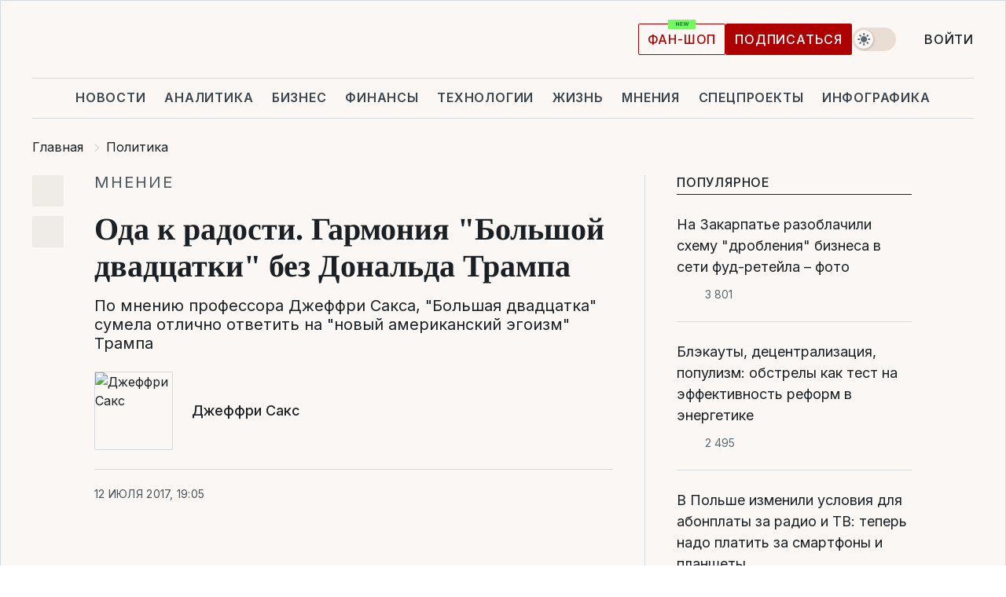

--- FILE ---
content_type: text/html; charset=UTF-8
request_url: https://www.liga.net/politics/opinion/oda-k-radosti-garmoniya-bolshoy-dvadtsatki-bez-donalda-trampa
body_size: 36031
content:
<!DOCTYPE html>
<html data-project="main" lang="ru"
      data-theme="light">
<head>
    <meta charset="UTF-8">
    <meta name="description" content="По мнению профессора Джеффри Сакса, &quot;Большая двадцатка&quot; сумела отлично ответить на &quot;новый американский эгоизм&quot; Трампа " >
<meta name="twitter:card" content="summary_large_image" >
<meta name="twitter:site" content="@LIGA.net" >
<meta name="twitter:title" content="Ода к радости. Гармония &quot;Большой двадцатки&quot; без Дональда Трампа" >
<meta name="twitter:description" content="По мнению профессора Джеффри Сакса, &quot;Большая двадцатка&quot; сумела отлично ответить на &quot;новый американский эгоизм&quot; Трампа " >
<meta name="twitter:image" content="https://storage.liga.net/images/general/opinion/opinion-269-ru.png?v=1768980654" >
<meta property="og:site_name" content="LIGA.net" >
<meta property="og:type" content="article" >
<meta property="og:url" content="https://www.liga.net/politics/opinion/oda-k-radosti-garmoniya-bolshoy-dvadtsatki-bez-donalda-trampa" >
<meta property="og:title" content="Ода к радости. Гармония &quot;Большой двадцатки&quot; без Дональда Трампа" >
<meta property="og:description" content="По мнению профессора Джеффри Сакса, &quot;Большая двадцатка&quot; сумела отлично ответить на &quot;новый американский эгоизм&quot; Трампа " >
<meta property="og:image" content="https://storage.liga.net/images/general/opinion/opinion-269-ru.png?v=1768980654" >
<meta property="article:published_time" content="2017-07-12 19:05:00" >
<meta property="article:modified_time" content="2017-07-12 19:05:20" >
<meta property="article:publisher" content="https://www.facebook.com/liga.net" >
<meta property="article:section" content="Политика" >
<meta name="robots" content="index, follow, max-image-preview:large" >
<meta name="keywords" content="" >
<meta name="news_keywords" content="" >
<meta http-equiv="X-UA-Compatible" content="IE=edge" >
<meta name="csrf-token" content="" ><title>По мнению Джеффри Сакса, в G20 сумели отлично ответить Трампу : Джеффри Сакс | Новости Украины | LIGA.net</title><!-- DNS prefetch -->
<link rel='dns-prefetch' href='//securepubads.g.doubleclick.net' crossorigin>
<link rel='dns-prefetch' href='//adservice.google.com' crossorigin>
<link rel='dns-prefetch' href='//staticxx.facebook.com' crossorigin>
<link rel="dns-prefetch" href="//weserv.nl">

<link rel='preconnect' href='https://www.google-analytics.com' crossorigin>
<link rel='preconnect' href="https://google.com.ua" crossorigin>
<link rel='preconnect' href="https://google.com" crossorigin>
<link rel='preconnect' href="https://pagead2.googlesyndication.com" crossorigin>
<link rel='preconnect' href="https://securepubads.g.doubleclick.net" crossorigin>
<link rel='preconnect' href="https://stats.g.doubleclick.net" crossorigin>
<link rel='preconnect' href='https://www.facebook.com' crossorigin>
<link rel='preconnect' href='https://tpc.googlesyndication.com/' crossorigin>


<link rel='preconnect' href="https://ajax.googleapis.com" crossorigin>
<link rel='preconnect' href="https://cdn.ampproject.org" crossorigin>
<link rel='preconnect' href="https://adservice.google.com.ua" crossorigin>
<link rel='preconnect' href="https://www.googletagservices.com" crossorigin>
<link rel='preconnect' href="https://www.googletagmanager.com" crossorigin>
<link rel='preconnect' href="https://csi.gstatic.com" crossorigin>
<link rel='preconnect' href="https://tt.onthe.io" crossorigin>
<link rel='preconnect' href="https://cdn.onthe.io" crossorigin>
<link rel='preconnect' href="https://loadercdn.com/" crossorigin>
<link rel='preconnect' href="https://connect.facebook.net" crossorigin>
<link rel='preconnect' href="https://storage.googleapis.com" crossorigin>
<link rel="preconnect" href="https://images.weserv.nl" crossorigin>
<link rel="preconnect" href="https://wsrv.nl" crossorigin>
<link rel='preconnect' href="https://cdn.liga.net" crossorigin>

<link rel="alternate" type="application/rss+xml" title="LIGA.net. Политика и новости мира" href="https://www.liga.net/news/all/rss.xml">
<link rel="alternate" type="application/rss+xml" title="LIGA.net. Новости бизнеса" href="https://www.liga.net/biz/all/rss.xml">
<link rel="alternate" type="application/rss+xml" title="LIGA.net. Новости телекома и технологий" href="https://www.liga.net/tech/all/rss.xml">
<link rel="alternate" type="application/rss+xml" title="LIGA.net. Life - полезные советы и новости" href="https://www.liga.net/life/all/rss.xml">
<link rel="alternate" type="application/rss+xml" title="LIGA.net. Новости финансового мира" href="https://www.liga.net/fin/export/all.xml">
<link rel="alternate" type="application/rss+xml" title="LIGA.net. Блоги" href="https://www.liga.net/rss/blog.xml">

<meta name="viewport" content="width=device-width, initial-scale=1.0, maximum-scale=5">
<meta name="color-scheme" content="light dark">
    <style>
        /* Перевіряємо, чи користувач раніше обрав темну тему або його система налаштована на темну тему */
        :root {
            color-scheme: light dark; /* Допомагає уникнути блимання */
        }

        html[data-theme='dark'],
        @media (prefers-color-scheme: dark) {
            body {
                background-color: #1A2024;
                color: #FAF7F4;
            }
            /* Додайте інші критичні стилі для темної теми */
        }
    </style>

<link rel="preload" href="https://cdn.liga.net/assets/fonts/Inter/Inter-Cyrillic.woff2" as="font" crossorigin type="font/woff2">
<link rel="preload" href="https://cdn.liga.net/assets/fonts/Inter/Inter-Latin.woff2" as="font" crossorigin type="font/woff2">
<link rel="preload" href="https://cdn.liga.net/assets/fonts/Tinos/Tinos-Bold-Latin.woff2" as="font" crossorigin type="font/woff2">
<link rel="preload" href="https://cdn.liga.net/assets/fonts/Tinos/Tinos-Bold-Cyrillic.woff2" as="font" crossorigin type="font/woff2">
<script src="/cdn-cgi/scripts/7d0fa10a/cloudflare-static/rocket-loader.min.js" data-cf-settings="c5e79563dffc33951c552690-|49"></script><link rel="preload" as="style" href="https://cdn.liga.net/assets/fonts/fonts.css" crossorigin="anonymous" onload="this.rel='stylesheet'"/>
<!--<link rel="stylesheet" href="https://cdn.liga.net/assets/fonts/fonts.css" media="print" onload="this.media='all'">-->

<meta property="fb:app_id" content="112838268763067">
<meta name="format-detection" content="telephone=no">

<link rel="publisher" href="https://plus.google.com/113610967144302019071">
<link rel="chrome-webstore-item" href="https://chrome.google.com/webstore/detail/noochlbenmacmjbccdfffbcloilhoceh">

<link rel="search" type="application/opensearchdescription+xml" title="LIGA.net" href="https://www.liga.net/search-ru.xml">

<!--for PWA-->
<link rel="apple-touch-icon" sizes="180x180" href="https://www.liga.net/design/images/pwa_icons/apple-touch-icon.png">
<link rel="icon" type="image/png" sizes="32x32" href="https://www.liga.net/design/images/pwa_icons/favicon-32x32.png">
<link rel="icon" type="image/png" sizes="16x16" href="https://www.liga.net/design/images/pwa_icons/favicon-16x16.png">
<link rel="manifest" href="https://www.liga.net/design/images/pwa_icons/site.webmanifest">
<link rel="mask-icon" href="https://www.liga.net/design/images/pwa_icons/safari-pinned-tab.svg" color="#e40d24">
<link rel="shortcut icon" href="https://www.liga.net/design/images/pwa_icons/favicon.ico">
<meta name="msapplication-TileColor" content="#e40d24">
<meta name="msapplication-config" content="https://www.liga.net/design/images/pwa_icons/browserconfig.xml">
<meta name="theme-color" content="#e40d24">
<!-- end for PWA-->

<link rel="stylesheet" href="https://cdn.liga.net/assets/css/global.css?v=2026012109" type="text/css">


<link href="https://www.liga.net/politics/opinion/oda-k-radosti-garmoniya-bolshoy-dvadtsatki-bez-donalda-trampa" rel="canonical" >
<link href="https://www.liga.net/amp/politics/opinion/oda-k-radosti-garmoniya-bolshoy-dvadtsatki-bez-donalda-trampa" rel="amphtml" >
<link href="https://www.liga.net/politics/opinion/oda-k-radosti-garmoniya-bolshoy-dvadtsatki-bez-donalda-trampa" hreflang="ru" rel="alternate" >
<link href="https://cdn.liga.net/pages/opinion/index.css?v=2026012109" media="screen" rel="stylesheet" type="text/css" >
<script src="/cdn-cgi/scripts/7d0fa10a/cloudflare-static/rocket-loader.min.js" data-cf-settings="c5e79563dffc33951c552690-|49"></script><link href="https://cdn.liga.net/pages/paywall/index.css?v=2026012109" media="print" rel="stylesheet" type="text/css" onload="this.media='all'" ><script type="c5e79563dffc33951c552690-text/javascript">var page_razdel = '0';
var page_theme_id = '0';
var page_rubric = 'politics';
var page_tags = '0';
var page_id = '4059808';
var page_url = '/politics/opinion/oda-k-radosti-garmoniya-bolshoy-dvadtsatki-bez-donalda-trampa';
var page_domain = location.hostname;
var main_domain = 'https://www.liga.net';
var current_domain = 'https://www.liga.net';
var site_project = 'main';
var testUser = location.href.includes('?bannertest=1');
var cdn = 'https://cdn.liga.net';
var isCommercialArticle = '';
var socialProviders = [{"name":"facebook","url":"https:\/\/www.liga.net\/auth\/facebook","icon":"#fb-modal"},{"name":"google","url":"https:\/\/www.liga.net\/auth\/google","icon":"#google-modal"}];
</script>
    <script type="c5e79563dffc33951c552690-text/javascript">var dataLayer = window.dataLayer || [];
dataLayer.push({"articleID":"4059808","articleTitle":"\u041e\u0434\u0430 \u043a \u0440\u0430\u0434\u043e\u0441\u0442\u0438. \u0413\u0430\u0440\u043c\u043e\u043d\u0438\u044f &quot;\u0411\u043e\u043b\u044c\u0448\u043e\u0439 \u0434\u0432\u0430\u0434\u0446\u0430\u0442\u043a\u0438&quot; \u0431\u0435\u0437 \u0414\u043e\u043d\u0430\u043b\u044c\u0434\u0430 \u0422\u0440\u0430\u043c\u043f\u0430","articleSection":"","articleRubric":"\u041f\u043e\u043b\u0438\u0442\u0438\u043a\u0430","articleAuthors":"","articleTranslators":"","articleModifiedTime":"2017-07-12 19:05:20","articlePublishedtime":"2017-07-12 19:05:00","articleTags":"","articleType":"\u041c\u043d\u0435\u043d\u0438\u0435","articleWordCount":186,"has_aigen":0});</script>
    <script type="c5e79563dffc33951c552690-text/javascript">(function(w,d,s,l,i){w[l]=w[l]||[];w[l].push({'gtm.start': new Date().getTime(),event:'gtm.js'});var f=d.getElementsByTagName(s)[0], j=d.createElement(s),dl=l!='dataLayer'?'&l='+l:'';j.async=true;j.src='https://www.googletagmanager.com/gtm.js?id='+i+dl;f.parentNode.insertBefore(j,f);})(window,document,'script','dataLayer','GTM-5NJRMLH');</script>

    <script src="/beta/js/libs/cookies.js?v=2026012109" type="c5e79563dffc33951c552690-text/javascript"></script>
    <script type="c5e79563dffc33951c552690-text/javascript">
        const botPattern = "(googlebot\/|bot|Googlebot-Mobile|Googlebot-Image|Google favicon|Mediapartners-Google|bingbot|slurp|java|wget|curl|Lighthouse)";
        const re = new RegExp(botPattern, 'i');
        const userAgent = navigator.userAgent;

        let realAgent = true;

        if (re.test(userAgent)) {
            let realAgent = false;
        }

        if (typeof lang === "undefined") {
            var lang = document.getElementsByTagName('html')[0].getAttribute('lang');
        }

        if (typeof locale === "undefined") {
            var locale = 'ru_UA';
        }
        const api = Cookies.withAttributes({path: '/', domain: 'liga.net', secure: true})

        var is_login = Cookies.get('is_login'),
            is_subscribe = isSubscribe = Cookies.get('is_subscribe'),
            is_show_ad = isShowAd = Cookies.get('isShowAd')

        const isHideAdvert = function () {
            var hideAdvert = is_show_ad === 'false' && is_login === 'true' || typeof realAgent !== 'undefined' && realAgent == false;

            if (isCommercialArticle === 'true') {
                hideAdvert = true;
            }

            return hideAdvert;
        }
        var user_id = (Cookies.get("user_id") === "" || Cookies.get("user_id") === undefined) ? 0 : Cookies.get("user_id");
        var user_email = Cookies.get("email");
    </script>

    <style>
        #catfish-wrapper {
            position: fixed;
            left: 0;
            right: 0;
            display: none;
            padding: 10px 0;
            background: rgba(0, 0, 0, .6);
            z-index: 899999;
            bottom: 0 !important
        }

        @media (max-width: 766px) {
            #catfish-wrapper {
                bottom: 60px;
                padding: 0;
            }
        }

        #catfish-wrapper div {
            width: 100% !important;
            text-align: center !important
        }

        #catfish-close-btn {
            margin: 0;
            display: none;
            width: 28px !important;
            position: absolute;
            top: 0;
            right: 0;
            height: 28px;
            background-image: url('[data-uri]');
            background-size: 100%;
            background-color: rgba(255, 255, 255, 0.95);
            cursor: pointer;
            z-index: 110000
        }

        #catfish-close-btn.visible {
            display: block;
        }

        #div-gpt-ad-BRANDING {
            display: flex;
        }

        #div-gpt-ad-BRANDING iframe {

        }

        @media (min-width: 1200px) {

            #div-gpt-ad-BRANDING iframe {
                position: fixed;
                left: 0;
                right: 0;
                top: 0;
                bottom: 0;
                width: 100%;
                height: 100vh;
                z-index: 0;
            }
        }
    </style>
</head>
<body data-page="news-politics-view">
<noscript><iframe src='https://www.googletagmanager.com/ns.html?id=GTM-5NJRMLH' height='0' width='0' style='display:none;visibility:hidden'></iframe></noscript>

<div data-client-type="all" data-ad-slot="liganet_TOP_branding" data-template="none"></div>

<div class="container is-border">
    
<div class="support-cta">
    <div class="support-cta__text">Ответственная качественная журналистика</div>
    <a href="https://www.liga.net/donation" class="button button-sm support-cta__btn">Подписаться</a>
</div>

<header class="header">
    <div class="header__top">
        <a href="https://www.liga.net/" class="header__logo" aria-label="logo">
            <svg class="header__logo-icon" width="212" height="54">
                <use xlink:href="#logo"></use>
            </svg>
            <span class="sr-only">liga.net</span>
        </a>

        <div class="header__actions">
            <!--    <a href="#" class="weather-widget header__weather">-->
<!--          <span class="weather-widget__temperature">-->
<!--              <svg class="weather-widget__temperature-icon">-->
<!--                <use xlink:href="#weather"></use>-->
<!--              </svg>-->
<!--              -7°С-->
<!--          </span>-->
<!--        <span class="weather-widget__city">Івано-Франківськ</span>-->
<!--    </a>-->

            <label class="theme-switcher">
                <input type="checkbox" class="theme-switcher__input" />
                <span class="theme-switcher__control"></span>

                <span class="sr-only">theme</span>
            </label>

            
            <a href="https://shop.liga.net" target="_blank" class="button button-outline button-sm fan-btn hide-md" rel="nofollow">фан-шоп</a>

                            <a href="https://www.liga.net/donation" class="button button-sm header__button header__button--last">Подписаться</a>
            
                            <div class="dropdown-widget__current js-show-auth">
                    <svg class="dropdown-widget__icon" width="14" height="15">
                        <use xlink:href="#user"></use>
                    </svg>
                    Войти                </div>
            
            <button class="header__menu-btn js-toggle-menu">
                <svg width="14" height="14">
                    <use xlink:href="#menu-bar"></use>
                </svg>
                <span class="sr-only">Burger menu</span>
            </button>
        </div>
    </div>
</header>
<div class="header__bottom">
    <div class="search-widget header__search-for-menu">
        <form id="search_popup_menu" action="https://www.liga.net/search/result" method="POST" class="search-widget__form">
            <input name="q" type="search" minlength="3" autocomplete="off" required placeholder="Поиск по сайту" class="search-widget__input">
            <button class="search-widget__send" type="submit" aria-label="Поиск">
                <svg>
                    <use xlink:href="#search-big"></use>
                </svg>
                <span class="sr-only">search-icon</span>
            </button>
        </form>
    </div>
    <a href="https://www.liga.net/" class="header__home hide-sm" aria-label="home">
        <svg class="header__home-icon">
            <use xlink:href="#home"></use>
        </svg>

        <span class="sr-only">home-icon</span>
    </a>
    <nav class="header-menu header__menu">

        <ul class="header-menu__list" id="menu">
            <li class="header-menu__item">
                <a href="https://news.liga.net/" class="header-menu__link">Новости</a>
            </li>
            <li class="header-menu__item">
                <a href="https://www.liga.net/analytics" class="header-menu__link">Аналитика</a>
            </li>
            <li class="header-menu__item">
                <a href="https://biz.liga.net/" class="header-menu__link">Бизнес</a>
            </li>
            <li class="header-menu__item">
                <a href="https://finance.liga.net/" class="header-menu__link">Финансы</a>
            </li>
            <li class="header-menu__item">
                <a href="https://tech.liga.net/" class="header-menu__link">Технологии</a>
            </li>
            <li class="header-menu__item">
                <a href="https://life.liga.net/ru" class="header-menu__link">Жизнь</a>
            </li>
            <li class="header-menu__item">
                <a href="https://www.liga.net/opinion" class="header-menu__link">Мнения</a>
            </li>
            <li class="header-menu__item">
                <a href="https://www.liga.net/projects" class="header-menu__link">Спецпроекты</a>
            </li>
            <li class="header-menu__item">
                <a href="https://www.liga.net/infographic-of-the-day" class="header-menu__link">Инфографика</a>
            </li>
            <li class="header-menu__item order">
                <a href="https://shop.liga.net" target="_blank" class="header-menu__link" rel="nofollow">
                    <b>фан-шоп</b>
                    <svg class="visible" width="29" height="10" viewBox="0 0 29 10" fill="none" xmlns="http://www.w3.org/2000/svg">
                        <rect width="29" height="9.94286" rx="0.951976" fill="#73FA5E"/>
                        <path d="M11.7062 2.51492V6.66016H10.9492L9.14577 4.05117H9.11541V6.66016H8.239V2.51492H9.00814L10.7974 5.12188H10.8338V2.51492H11.7062ZM12.7153 6.66016V2.51492H15.5085V3.2375H13.5917V4.22523H15.3647V4.94782H13.5917V5.93757H15.5165V6.66016H12.7153ZM17.4233 6.66016L16.2372 2.51492H17.1946L17.8807 5.39513H17.9151L18.6721 2.51492H19.4919L20.2468 5.4012H20.2833L20.9694 2.51492H21.9268L20.7407 6.66016H19.8866L19.0972 3.94996H19.0648L18.2774 6.66016H17.4233Z" fill="#187D31"/>
                    </svg>
                </a>
            </li>
                            <li class="header-menu__item">
                    <a href="https://www.liga.net/promocode" class="header-menu__link">Промокоды</a>
                </li>
                <li class="header-menu__item">
                    <a href="https://file.liga.net" class="header-menu__link">Досье</a>
                </li>
                <li class="header-menu__item">
                    <a href="https://blog.liga.net" class="header-menu__link">Блоги</a>
                </li>
                <li class="header-menu__item">
                    <a href="https://www.liga.net/igaming/" class="header-menu__link">iGaming</a>
                </li>
                <li class="header-menu__item">
                    <a href="https://radnyky.liga.net/" class="header-menu__link">LIGA. Радників</a>
                </li>
                    </ul>
        <span class="header-menu__button" style="display: none;">...</span>
        <ul class="dropdown-widget header-menu__dropdown"></ul>
    </nav>

    <button type="button" class="header__search-btn js-toggle-search hide-sm" aria-label="Поиск">
        <svg>
            <use xlink:href="#search-big"></use>
        </svg>
        <span class="sr-only">searc-big-icon</span>
    </button>
</div>

<div class="search-widget header__search">
    <form id="search_popup" action="https://www.liga.net/search/result" method="POST" class="search-widget__form">
        <input name="q" type="search" minlength="3" autocomplete="off" required placeholder="Поиск по сайту" class="search-widget__input">
        <button class="search-widget__send" type="submit" aria-label="Поиск">
            <svg>
                <use xlink:href="#search-big"></use>
            </svg>
            <span class="sr-only">search-big-icon-popup</span>
        </button>
    </form>
</div>


    
    
    <script type="application/ld+json">{"@context":"https:\/\/schema.org","@graph":[{"headline":"\u041e\u0434\u0430 \u043a \u0440\u0430\u0434\u043e\u0441\u0442\u0438. \u0413\u0430\u0440\u043c\u043e\u043d\u0438\u044f &quot;\u0411\u043e\u043b\u044c\u0448\u043e\u0439 \u0434\u0432\u0430\u0434\u0446\u0430\u0442\u043a\u0438&quot; \u0431\u0435\u0437 \u0414\u043e\u043d\u0430\u043b\u044c\u0434\u0430 \u0422\u0440\u0430\u043c\u043f\u0430","description":"\u041f\u043e \u043c\u043d\u0435\u043d\u0438\u044e \u043f\u0440\u043e\u0444\u0435\u0441\u0441\u043e\u0440\u0430 \u0414\u0436\u0435\u0444\u0444\u0440\u0438 \u0421\u0430\u043a\u0441\u0430, &quot;\u0411\u043e\u043b\u044c\u0448\u0430\u044f \u0434\u0432\u0430\u0434\u0446\u0430\u0442\u043a\u0430&quot; \u0441\u0443\u043c\u0435\u043b\u0430 \u043e\u0442\u043b\u0438\u0447\u043d\u043e \u043e\u0442\u0432\u0435\u0442\u0438\u0442\u044c \u043d\u0430 &quot;\u043d\u043e\u0432\u044b\u0439 \u0430\u043c\u0435\u0440\u0438\u043a\u0430\u043d\u0441\u043a\u0438\u0439 \u044d\u0433\u043e\u0438\u0437\u043c&quot; \u0422\u0440\u0430\u043c\u043f\u0430 ","name":"","url":"https:\/\/www.liga.net\/politics\/opinion\/oda-k-radosti-garmoniya-bolshoy-dvadtsatki-bez-donalda-trampa","mainEntityOfPage":"https:\/\/www.liga.net\/politics\/opinion\/oda-k-radosti-garmoniya-bolshoy-dvadtsatki-bez-donalda-trampa","datePublished":"2017-07-12T19:05:00+03:00","dateModified":"2017-07-12T19:05:20+03:00","publisher":{"name":"LIGA.net","logo":{"url":"https:\/\/www.liga.net\/public\/design\/images\/liga-sponsor.jpg","width":126,"height":34,"@type":"ImageObject","@context":"https:\/\/schema.org\/"},"@type":"Organization","@context":"https:\/\/schema.org\/"},"image":{"representativeOfPage":"true","url":"https:\/\/www.liga.net\/images\/general\/2017\/07\/12\/201707121905007242.jpeg?v=1520566033","@type":"ImageObject","@context":"https:\/\/schema.org\/"},"articleSection":"\u041f\u043e\u043b\u0438\u0442\u0438\u043a\u0430","articleBody":"     &amp;quot;O Freunde, nicht diese T&amp;ouml;ne!&amp;quot; (&amp;quot;\u041e, \u0434\u0440\u0443\u0437\u044c\u044f, \u043d\u0435 \u044d\u0442\u0438 \u0437\u0432\u0443\u043a\u0438!&amp;quot;), - \u043f\u0440\u043e\u0434\u0435\u043a\u043b\u0430\u043c\u0438\u0440\u043e\u0432\u0430\u043b \u0431\u0430\u0440\u0438\u0442\u043e\u043d \u0432\u043e \u0432\u0440\u0435\u043c\u044f \u0437\u0430\u0445\u0432\u0430\u0442\u044b\u0432\u0430\u044e\u0449\u0435\u0433\u043e \u0438\u0441\u043f\u043e\u043b\u043d\u0435\u043d\u0438\u044f \u0414\u0435\u0432\u044f\u0442\u043e\u0439 \u0441\u0438\u043c\u0444\u043e\u043d\u0438\u0438 \u0411\u0435\u0442\u0445\u043e\u0432\u0435\u043d\u0430 \u0434\u043b\u044f \u043b\u0438\u0434\u0435\u0440\u043e\u0432 \u0441\u0442\u0440\u0430\u043d &amp;quot;\u0411\u043e\u043b\u044c\u0448\u043e\u0439 \u0434\u0432\u0430\u0434\u0446\u0430\u0442\u043a\u0438&amp;quot; (G20) \u0432\u0435\u0447\u0435\u0440\u043e\u043c \u043c\u0438\u043d\u0443\u0432\u0448\u0435\u0439 \u043f\u044f\u0442\u043d\u0438\u0446\u044b \u0432 \u0413\u0430\u043c\u0431\u0443\u0440\u0433\u0435. \u042d\u0442\u0430 \u0432\u043e\u043b\u043d\u0443\u044e\u0449\u0430\u044f \u0434\u0443\u0448\u0443 \u0444\u0440\u0430\u0437\u0430, \u043f\u0435\u0440\u0432\u0430\u044f \u0441\u0442\u0440\u043e\u0447\u043a\u0430 &amp;quot;\u041e\u0434\u044b \u043a \u0440\u0430\u0434\u043e\u0441\u0442\u0438&amp;quot; - \u0431\u0435\u0442\u0445\u043e\u0432\u0435\u043d\u0441\u043a\u043e\u0433\u043e \u043f\u0440\u0438\u0437\u044b\u0432\u0430 \u043a \u0432\u0441\u0435\u043b\u0435\u043d\u0441\u043a\u043e\u043c\u0443 \u0431\u0440\u0430\u0442\u0441\u0442\u0432\u0443, - \u0441\u0442\u0430\u043b\u0430 \u0438\u0434\u0435\u0430\u043b\u044c\u043d\u044b\u043c \u043f\u043e\u0441\u043b\u0430\u043d\u0438\u0435\u043c \u043c\u0438\u0440\u043e\u0432\u044b\u043c \u043b\u0438\u0434\u0435\u0440\u0430\u043c, \u0441\u0438\u0434\u0435\u0432\u0448\u0438\u043c \u0432 \u043a\u043e\u043d\u0446\u0435\u0440\u0442\u043d\u043e\u043c \u0437\u0430\u043b\u0435 \u043d\u0430 \u0431\u0430\u043b\u043a\u043e\u043d\u0435. \u041f\u0440\u0435\u0434\u0441\u0435\u0434\u0430\u0442\u0435\u043b\u044c G20, \u043a\u0430\u043d\u0446\u043b\u0435\u0440 \u0413\u0435\u0440\u043c\u0430\u043d\u0438\u0438 \u0410\u043d\u0433\u0435\u043b\u0430 \u041c\u0435\u0440\u043a\u0435\u043b\u044c, \u0434\u0435\u0439\u0441\u0442\u0432\u0438\u0442\u0435\u043b\u044c\u043d\u043e \u0441\u0443\u043c\u0435\u043b\u0430 \u0432\u044b\u0434\u0430\u044e\u0449\u0438\u043c\u0441\u044f \u043e\u0431\u0440\u0430\u0437\u043e\u043c \u043f\u0440\u043e\u0434\u0435\u043c\u043e\u043d\u0441\u0442\u0440\u0438\u0440\u043e\u0432\u0430\u0442\u044c \u0431\u0435\u0442\u0445\u043e\u0432\u0435\u043d\u0441\u043a\u0438\u0439 \u0434\u0443\u0445. \u042d\u0442\u043e \u0431\u044b\u043b \u043f\u0435\u0440\u0432\u044b\u0439 \u0441\u0430\u043c\u043c\u0438\u0442 G20 \u0441 \u0443\u0447\u0430\u0441\u0442\u0438\u0435\u043c \u0414\u043e\u043d\u0430\u043b\u044c\u0434\u0430 \u0422\u0440\u0430\u043c\u043f\u0430 \u0432 \u043a\u0430\u0447\u0435\u0441\u0442\u0432\u0435 \u043f\u0440\u0435\u0437\u0438\u0434\u0435\u043d\u0442\u0430 \u0421\u0428\u0410. \u0420\u0430\u0437\u043d\u043e\u0431\u043e\u0439 \u0432 \u0437\u0432\u0443\u043a\u0430\u0445 \u0441\u0430\u043c\u043c\u0438\u0442\u0430, \u043d\u0430\u0448\u0435\u0434\u0448\u0438\u0439 \u043e\u0442\u043a\u043b\u0438\u043a \u0432 \u0443\u0440\u0430\u0433\u0430\u043d\u043d\u044b\u0445 \u0447\u0430\u0441\u0442\u044f\u0445 \u044d\u0442\u043e\u0439 \u0441\u0438\u043c\u0444\u043e\u043d\u0438\u0438 \u0411\u0435\u0442\u0445\u043e\u0432\u0435\u043d\u0430, \u0441\u043e\u0437\u0434\u0430\u0432\u0430\u043b\u0438 \u0438\u0441\u043a\u043b\u044e\u0447\u0438\u0442\u0435\u043b\u044c\u043d\u043e \u0421\u0428\u0410. \u0422\u0440\u0430\u043c\u043f\u0430 \u043d\u0435 \u0432\u043e\u043b\u043d\u0443\u044e\u0442 \u043f\u0440\u0438\u0437\u044b\u0432\u044b \u043a \u0431\u0440\u0430\u0442\u0441\u043a\u043e\u0439 \u043b\u044e\u0431\u0432\u0438. \u0415\u0433\u043e \u0441\u0442\u0438\u0445\u0438\u044f - \u044d\u0442\u043d\u0438\u0447\u0435\u0441\u043a\u0438\u0435 \u0438 \u0440\u0435\u043b\u0438\u0433\u0438\u043e\u0437\u043d\u044b\u0435 \u0440\u0430\u0437\u043d\u043e\u0433\u043b\u0430\u0441\u0438\u044f, \u0432\u0440\u0430\u0436\u0434\u0435\u0431\u043d\u043e\u0441\u0442\u044c \u043a \u0441\u043e\u0441\u0435\u0434\u044f\u043c (\u043d\u0430 \u0441\u0430\u043c\u043c\u0438\u0442\u0435 \u043e\u043d \u0441\u043d\u043e\u0432\u0430 \u0437\u0430\u044f\u0432\u0438\u043b, \u0447\u0442\u043e \u0421\u0428\u0410 \u043f\u043e\u0441\u0442\u0440\u043e\u044f\u0442 \u0441\u0442\u0435\u043d\u0443 \u043d\u0430 \u0433\u0440\u0430\u043d\u0438\u0446\u0435 \u0441 \u041c\u0435\u043a\u0441\u0438\u043a\u043e\u0439, \u0438 \u0447\u0442\u043e \u041c\u0435\u043a\u0441\u0438\u043a\u0430 \u0437\u0430 \u043d\u0435\u0435 \u0441\u0430\u043c\u0430 \u0436\u0435 \u0438 \u0437\u0430\u043f\u043b\u0430\u0442\u0438\u0442), \u0430 \u0442\u0430\u043a\u0436\u0435 \u043c\u0430\u043d\u0438\u0445\u0435\u0439\u0441\u043a\u0438\u0435 \u043f\u0440\u0435\u0434\u0441\u0442\u0430\u0432\u043b\u0435\u043d\u0438\u044f \u043e \u0437\u0430\u043f\u0430\u0434\u043d\u043e\u0439 \u0446\u0438\u0432\u0438\u043b\u0438\u0437\u0430\u0446\u0438\u0438, \u043a\u043e\u0442\u043e\u0440\u0430\u044f \u043d\u0430\u0445\u043e\u0434\u0438\u0442\u0441\u044f \u043f\u043e\u0434 \u0443\u0433\u0440\u043e\u0437\u043e\u0439 \u0443\u043d\u0438\u0447\u0442\u043e\u0436\u0435\u043d\u0438\u044f \u043e\u0442 \u0440\u0443\u043a \u0440\u0430\u0434\u0438\u043a\u0430\u043b\u044c\u043d\u043e\u0433\u043e \u0438\u0441\u043b\u0430\u043c\u0430, \u0430 \u0441\u043e\u0432\u0441\u0435\u043c \u043d\u0435 \u043d\u0430 \u0432\u0435\u0440\u0448\u0438\u043d\u0435 \u043d\u0435\u0432\u043e\u043e\u0431\u0440\u0430\u0437\u0438\u043c\u043e\u0433\u043e \u0431\u043e\u0433\u0430\u0442\u0441\u0442\u0432\u0430 \u0438 \u0442\u0435\u0445\u043d\u043e\u043b\u043e\u0433\u0438\u0447\u0435\u0441\u043a\u043e\u0433\u043e \u0443\u0441\u043f\u0435\u0445\u0430. \u041e\u0440\u043a\u0435\u0441\u0442\u0440\u043e\u043c \u0432\u043e \u0432\u0440\u0435\u043c\u044f \u044d\u0442\u043e\u0433\u043e \u043f\u043e\u0442\u0440\u044f\u0441\u0430\u044e\u0449\u0435\u0433\u043e \u043a\u043e\u043d\u0446\u0435\u0440\u0442\u0430 \u0443\u043f\u0440\u0430\u0432\u043b\u044f\u043b \u0434\u0438\u0440\u0438\u0436\u0435\u0440, \u043d\u043e \u043f\u043e\u0434\u043b\u0438\u043d\u043d\u044b\u043c \u043c\u0430\u044d\u0441\u0442\u0440\u043e \u0432\u0435\u0447\u0435\u0440\u0430 \u0431\u044b\u043b\u0430 \u041c\u0435\u0440\u043a\u0435\u043b\u044c. \u041a\u0430\u043a\u043e\u0439 \u0433\u0435\u043d\u0438\u0430\u043b\u044c\u043d\u044b\u0439 \u0445\u043e\u0434 - \u043f\u0440\u0438\u0433\u043b\u0430\u0441\u0438\u0442\u044c \u043b\u0438\u0434\u0435\u0440\u043e\u0432 G20 \u0432 \u043d\u043e\u0432\u044b\u0439, \u044d\u0444\u0444\u0435\u043a\u0442\u043d\u044b\u0439 \u043a\u043e\u043d\u0446\u0435\u0440\u0442\u043d\u044b\u0439 \u0437\u0430\u043b &amp;quot;\u042d\u043b\u044c\u0431\u0444\u0438\u043b\u0430\u0440\u043c\u043e\u043d\u0438&amp;quot; \u0432 \u0413\u0430\u043c\u0431\u0443\u0440\u0433\u0435, \u043a\u043e\u0442\u043e\u0440\u044b\u0439 \u0443\u0436\u0435 \u0441\u0430\u043c \u043f\u043e \u0441\u0435\u0431\u0435 \u044f\u0432\u043b\u044f\u0435\u0442\u0441\u044f \u0442\u0440\u0438\u0443\u043c\u0444\u043e\u043c \u0430\u0440\u0445\u0438\u0442\u0435\u043a\u0442\u0443\u0440\u043d\u044b\u0439 \u043c\u0435\u0447\u0442\u044b, \u0447\u0442\u043e\u0431\u044b \u0432\u0434\u043e\u0445\u043d\u043e\u0432\u0438\u0442\u044c \u0438\u0445 \u0432\u043e\u0437\u043c\u043e\u0436\u043d\u043e \u0432\u0435\u043b\u0438\u0447\u0430\u0439\u0448\u0438\u043c \u0432 \u043c\u0438\u0440\u043e\u0432\u043e\u0439 \u043a\u0443\u043b\u044c\u0442\u0443\u0440\u0435 \u043c\u0443\u0437\u044b\u043a\u0430\u043b\u044c\u043d\u044b\u043c \u043f\u0440\u043e\u0438\u0437\u0432\u0435\u0434\u0435\u043d\u0438\u0435\u043c \u0438 \u0435\u0433\u043e \u0438\u0434\u0435\u0435\u0439 \u043c\u0438\u0440\u043e\u0432\u043e\u0439 \u0433\u0430\u0440\u043c\u043e\u043d\u0438\u0438. \u0423 \u044d\u0442\u043e\u0433\u043e \u043a\u043e\u043d\u0446\u0435\u0440\u0442\u0430 \u0431\u044b\u043b\u043e \u043c\u043d\u043e\u0436\u0435\u0441\u0442\u0432\u043e \u0441\u043c\u044b\u0441\u043b\u043e\u0432. \u0413\u0435\u0440\u043c\u0430\u043d\u0438\u044f \u0411\u0435\u0442\u0445\u043e\u0432\u0435\u043d\u0430 \u0432\u043e\u0437\u0440\u043e\u0434\u0438\u043b\u0430\u0441\u044c \u0438\u0437 \u043f\u0435\u043f\u043b\u0430 \u0413\u0435\u0440\u043c\u0430\u043d\u0438\u0438 \u0413\u0438\u0442\u043b\u0435\u0440\u0430. \u0421\u0435\u0433\u043e\u0434\u043d\u044f \u0413\u0435\u0440\u043c\u0430\u043d\u0438\u044f - \u044d\u0442\u043e \u0441\u0442\u0440\u0430\u043d\u0430, \u043a\u043e\u0442\u043e\u0440\u043e\u0439 \u0432\u043e\u0441\u0445\u0438\u0449\u0430\u044e\u0442\u0441\u044f \u0432\u043e \u0432\u0441\u0435\u043c \u043c\u0438\u0440\u0435, \u043b\u044e\u0431\u044f\u0449\u0430\u044f \u043c\u0438\u0440, \u043f\u0438\u0442\u0430\u044e\u0449\u0430\u044f \u043e\u0442\u0432\u0440\u0430\u0449\u0435\u043d\u0438\u0435 \u043a \u0432\u043e\u0439\u043d\u0435, \u0434\u0435\u043c\u043e\u043a\u0440\u0430\u0442\u0438\u0447\u0435\u0441\u043a\u0430\u044f, \u043f\u0440\u043e\u0446\u0432\u0435\u0442\u0430\u044e\u0449\u0430\u044f, \u0438\u043d\u043d\u043e\u0432\u0430\u0446\u0438\u043e\u043d\u043d\u0430\u044f \u0438 \u0433\u043e\u0442\u043e\u0432\u0430\u044f \u043a \u0441\u043e\u0442\u0440\u0443\u0434\u043d\u0438\u0447\u0435\u0441\u0442\u0432\u0443. \u041d\u043e \u0432 \u0442\u043e \u0436\u0435 \u0432\u0440\u0435\u043c\u044f \u0433\u0435\u043d\u0438\u0439 \u0411\u0435\u0442\u0445\u043e\u0432\u0435\u043d\u0430 \u043f\u0440\u0438\u043d\u0430\u0434\u043b\u0435\u0436\u0438\u0442 \u043d\u0435 \u0442\u043e\u043b\u044c\u043a\u043e \u0435\u0433\u043e \u0440\u043e\u0434\u043d\u043e\u0439 \u0413\u0435\u0440\u043c\u0430\u043d\u0438\u0438, \u0438\u043b\u0438 \u0434\u0430\u0436\u0435 \u0417\u0430\u043f\u0430\u0434\u0443, \u0430 \u0432\u0441\u0435\u043c\u0443 \u0447\u0435\u043b\u043e\u0432\u0435\u0447\u0435\u0441\u0442\u0432\u0443. \u0415\u0433\u043e \u043c\u0443\u0437\u044b\u043a\u0430\u043b\u044c\u043d\u0430\u044f \u0430\u0440\u0430\u043d\u0436\u0438\u0440\u043e\u0432\u043a\u0430 \u043f\u043e\u044d\u0442\u0438\u0447\u0435\u0441\u043a\u043e\u0439 \u043e\u0434\u044b \u0428\u0438\u043b\u043b\u0435\u0440\u0430 \u0441\u0442\u0430\u043b\u0430 \u043e\u0442\u0440\u0430\u0436\u0435\u043d\u0438\u0435\u043c \u043f\u043e-\u043d\u0430\u0441\u0442\u043e\u044f\u0449\u0435\u043c\u0443 \u0433\u043b\u043e\u0431\u0430\u043b\u044c\u043d\u044b\u0445 \u0447\u0430\u044f\u043d\u0438\u0439 \u044d\u043f\u043e\u0445\u0438 \u041f\u0440\u043e\u0441\u0432\u0435\u0449\u0435\u043d\u0438\u044f. \u0414\u0430, \u041f\u0440\u043e\u0441\u0432\u0435\u0449\u0435\u043d\u0438\u0435 - \u044d\u0442\u043e \u0435\u0432\u0440\u043e\u043f\u0435\u0439\u0441\u043a\u043e\u0435 \u044f\u0432\u043b\u0435\u043d\u0438\u0435, \u043d\u043e \u0441 \u043f\u0440\u0435\u043a\u0440\u0430\u0441\u043d\u044b\u043c \u043f\u043e\u043d\u0438\u043c\u0430\u043d\u0438\u0435\u043c \u0446\u0435\u043b\u043e\u0441\u0442\u043d\u043e\u0441\u0442\u0438 \u043c\u0438\u0440\u0430 \u0438 \u043e\u043f\u0430\u0441\u043d\u043e\u0441\u0442\u0438 \u043f\u0430\u0440\u0442\u0438\u043a\u0443\u043b\u044f\u0440\u0438\u0437\u043c\u0430 \u0438 \u0448\u043e\u0432\u0438\u043d\u0438\u0437\u043c\u0430. \u0412 \u0413\u0435\u0440\u043c\u0430\u043d\u0438\u0438 \u0441\u0438\u043c\u0432\u043e\u043b\u043e\u043c \u041f\u0440\u043e\u0441\u0432\u0435\u0449\u0435\u043d\u0438\u044f \u0441\u0442\u0430\u043b\u0430 \u043a\u043e\u043d\u0446\u0435\u043f\u0446\u0438\u044f &amp;quot;\u0432\u0435\u0447\u043d\u043e\u0433\u043e \u043c\u0438\u0440\u0430&amp;quot; \u0418\u043c\u043c\u0430\u043d\u0443\u0438\u043b\u0430 \u041a\u0430\u043d\u0442\u0430, \u043e\u0441\u043d\u043e\u0432\u0430\u043d\u043d\u0430\u044f \u043d\u0430 &amp;quot;\u043a\u0430\u0442\u0435\u0433\u043e\u0440\u0438\u0447\u0435\u0441\u043a\u043e\u043c \u0438\u043c\u043f\u0435\u0440\u0430\u0442\u0438\u0432\u0435&amp;quot; - \u0434\u0435\u0439\u0441\u0442\u0432\u043e\u0432\u0430\u0442\u044c, \u0441\u043e\u0433\u043b\u0430\u0441\u043d\u043e \u043f\u0440\u0438\u043d\u0446\u0438\u043f\u0430\u043c, \u043a\u043e\u0442\u043e\u0440\u044b\u0435 \u043c\u043e\u0433\u043b\u0438 \u0431\u044b\u0442\u044c \u0441\u0442\u0430\u0442\u044c \u0432\u0441\u0435\u043e\u0431\u0449\u0438\u043c, \u0443\u043d\u0438\u0432\u0435\u0440\u0441\u0430\u043b\u044c\u043d\u044b\u043c \u0437\u0430\u043a\u043e\u043d\u043e\u043c, \u0430 \u043d\u0435 \u0441\u043e\u0433\u043b\u0430\u0441\u043d\u043e \u043b\u0438\u0447\u043d\u044b\u043c \u043a\u0430\u043f\u0440\u0438\u0437\u0430\u043c \u0438\u043b\u0438 \u0443\u0437\u043a\u0438\u043c \u043a\u043e\u0440\u044b\u0441\u0442\u043d\u044b\u043c \u0438\u043d\u0442\u0435\u0440\u0435\u0441\u0430\u043c. \u0413\u043b\u0430\u0432\u043d\u044b\u0439 \u0432\u043e\u043f\u0440\u043e\u0441 \u043d\u0430\u043a\u0430\u043d\u0443\u043d\u0435 \u0441\u0430\u043c\u043c\u0438\u0442\u0430 G20 \u0431\u044b\u043b \u0442\u0430\u043a\u043e\u0432: \u043f\u043e\u0441\u043b\u0435\u0434\u0443\u044e\u0442 \u043b\u0438 \u0434\u0440\u0443\u0433\u0438\u0435 \u0441\u0442\u0440\u0430\u043d\u044b \u0437\u0430 \u0421\u0428\u0410 \u0432 \u0438\u0445 \u0431\u0435\u0437\u0440\u0430\u0441\u0441\u0443\u0434\u043d\u043e\u0439 \u043f\u043e\u043f\u044b\u0442\u043a\u0435 \u043f\u043e\u0441\u0442\u0430\u0432\u0438\u0442\u044c \u0441\u043e\u0431\u0441\u0442\u0432\u0435\u043d\u043d\u044b\u0435 \u0438\u043d\u0442\u0435\u0440\u0435\u0441\u044b \u0432\u044b\u0448\u0435 \u043e\u0431\u0449\u0435\u0433\u043e \u0431\u043b\u0430\u0433\u0430?    \u0418\u0434\u0435\u044f \u0422\u0440\u0430\u043c\u043f\u0430 &amp;quot;\u0410\u043c\u0435\u0440\u0438\u043a\u0430 \u043f\u0440\u0435\u0436\u0434\u0435 \u0432\u0441\u0435\u0433\u043e&amp;quot; \u044f\u0432\u043b\u044f\u0435\u0442\u0441\u044f \u043d\u0435\u043f\u0440\u0438\u043a\u0440\u044b\u0442\u044b\u043c \u0432\u044b\u0437\u043e\u0432\u043e\u043c \u043a\u0430\u043d\u0442\u0438\u0430\u043d\u0441\u043a\u043e\u0439 \u044d\u0442\u0438\u043a\u0435 \u0438 \u0443\u0433\u0440\u043e\u0437\u043e\u0439 \u043c\u0438\u0440\u0443. \u0420\u0430\u0437\u0440\u044b\u0432 \u0422\u0440\u0430\u043c\u043f\u0430 \u0441 \u043e\u0441\u0442\u0430\u043b\u044c\u043d\u044b\u043c\u0438 \u0441\u0442\u0440\u0430\u043d\u0430\u043c\u0438 \u043c\u0438\u0440\u0430 \u0432 \u0432\u043e\u043f\u0440\u043e\u0441\u0435 \u043e \u041f\u0430\u0440\u0438\u0436\u0441\u043a\u043e\u043c \u043a\u043b\u0438\u043c\u0430\u0442\u0438\u0447\u0435\u0441\u043a\u043e\u043c \u0441\u043e\u0433\u043b\u0430\u0448\u0435\u043d\u0438\u0438 \u0441\u0442\u0430\u043b \u043d\u0430 \u0441\u0435\u0433\u043e\u0434\u043d\u044f \u043d\u0430\u0438\u0431\u043e\u043b\u0435\u0435 \u0443\u0436\u0430\u0441\u0430\u044e\u0449\u0438\u043c \u043f\u043e\u0441\u0442\u0443\u043f\u043a\u043e\u043c, \u043f\u0440\u043e\u0434\u0438\u043a\u0442\u043e\u0432\u0430\u043d\u043d\u044b\u043c \u043e\u0442\u043a\u0440\u043e\u0432\u0435\u043d\u043d\u043e\u0439 \u043a\u043e\u0440\u044b\u0441\u0442\u044c\u044e. \u0415\u0433\u043e \u043f\u0440\u0438\u0447\u0438\u043d\u043e\u0439 \u044f\u0432\u043b\u044f\u0435\u0442\u0441\u044f \u043f\u043e\u0441\u0442\u0430\u0432\u043b\u0435\u043d\u043d\u0430\u044f \u0433\u043e\u0440\u0441\u0442\u043a\u043e\u0439 \u0430\u043c\u0435\u0440\u0438\u043a\u0430\u043d\u0441\u043a\u0438\u0445 \u043a\u043e\u043c\u043f\u0430\u043d\u0438\u0439, \u0432\u043e \u0433\u043b\u0430\u0432\u0435 \u0441 Koch Industries, Continental Resources, Peabody Energy, ExxonMobil, Chevron \u0438 \u043d\u0435\u043a\u043e\u0442\u043e\u0440\u044b\u043c\u0438 \u0434\u0440\u0443\u0433\u0438\u043c\u0438, \u0446\u0435\u043b\u044c - \u043f\u043e\u043b\u0443\u0447\u0430\u0442\u044c \u043c\u0430\u043a\u0441\u0438\u043c\u0430\u043b\u044c\u043d\u044b\u0435 \u043f\u0440\u0438\u0431\u044b\u043b\u0438 \u043e\u0442 \u0434\u043e\u0431\u044b\u0447\u0438 \u0433\u0430\u0437\u0430 \u0438 \u043d\u0435\u0444\u0442\u0438, \u0432 \u0442\u043e\u043c \u0447\u0438\u0441\u043b\u0435 \u0441\u043b\u0430\u043d\u0446\u0435\u0432\u043e\u0439, \u043e\u0442 \u0433\u043b\u0443\u0431\u043e\u043a\u043e\u0432\u043e\u0434\u043d\u043e\u0433\u043e \u0431\u0443\u0440\u0435\u043d\u0438\u044f, \u043e\u0442 \u0441\u043e\u0445\u0440\u0430\u043d\u0435\u043d\u0438\u044f \u0434\u043e\u0431\u044b\u0447\u0438 \u0438 \u043c\u0435\u0442\u043e\u0434\u043e\u0432 \u0438\u0441\u043f\u043e\u043b\u044c\u0437\u043e\u0432\u0430\u043d\u0438\u044f \u0443\u0433\u043b\u044f; \u0438 \u043f\u0443\u0441\u0442\u044c \u0438\u0434\u0443\u0442 \u043a \u0447\u0435\u0440\u0442\u0443 \u043b\u044e\u0431\u044b\u0435 \u043f\u043e\u0441\u043b\u0435\u0434\u0441\u0442\u0432\u0438\u044f \u0434\u043b\u044f \u043a\u043b\u0438\u043c\u0430\u0442\u0430. \u042d\u0442\u0438 \u043a\u043e\u043c\u043f\u0430\u043d\u0438\u0438, \u0434\u043e\u0431\u044b\u0432\u0430\u044e\u0449\u0438\u0435 \u0438\u0441\u043a\u043e\u043f\u0430\u0435\u043c\u043e\u0435 \u0442\u043e\u043f\u043b\u0438\u0432\u043e, \u043f\u0440\u043e\u0444\u0438\u043d\u0430\u043d\u0441\u0438\u0440\u043e\u0432\u0430\u043b\u0438 \u0438\u0437\u0431\u0438\u0440\u0430\u0442\u0435\u043b\u044c\u043d\u0443\u044e \u043a\u0430\u043c\u043f\u0430\u043d\u0438\u044e \u0440\u0435\u0441\u043f\u0443\u0431\u043b\u0438\u043a\u0430\u043d\u0441\u043a\u0438\u0445 \u0447\u043b\u0435\u043d\u043e\u0432 \u041a\u043e\u043d\u0433\u0440\u0435\u0441\u0441\u0430, \u043a\u043e\u0442\u043e\u0440\u044b\u0435 \u0437\u0430\u0442\u0435\u043c \u043f\u0440\u0438\u0437\u0432\u0430\u043b\u0438 \u0422\u0440\u0430\u043c\u043f\u0430 \u0432\u044b\u0439\u0442\u0438 \u0438\u0437 \u041f\u0430\u0440\u0438\u0436\u0441\u043a\u043e\u0433\u043e \u0434\u043e\u0433\u043e\u0432\u043e\u0440\u0430. \u0418\u043c\u0435\u043d\u043d\u043e \u043e\u043d\u0438 (\u0438 \u043d\u0430\u0445\u043e\u0434\u044f\u0449\u0438\u0435\u0441\u044f \u0443 \u043d\u0438\u0445 \u043d\u0430 \u0441\u043e\u0434\u0435\u0440\u0436\u0430\u043d\u0438\u0438 \u043f\u043e\u043b\u0438\u0442\u0438\u043a\u0438-\u0440\u0435\u0441\u043f\u0443\u0431\u043b\u0438\u043a\u0430\u043d\u0446\u044b) \u0433\u043e\u0442\u043e\u0432\u044b \u043f\u0440\u0438\u043d\u0435\u0441\u0442\u0438 \u0432 \u0436\u0435\u0440\u0442\u0432\u0443 \u0431\u043b\u0430\u0433\u043e\u043f\u043e\u043b\u0443\u0447\u0438\u0435 \u0430\u043c\u0435\u0440\u0438\u043a\u0430\u043d\u0441\u043a\u0438\u0445 \u0441\u043e\u0433\u0440\u0430\u0436\u0434\u0430\u043d \u0438 \u0434\u0430\u0436\u0435 \u0441\u043e\u0431\u0441\u0442\u0432\u0435\u043d\u043d\u044b\u0445 \u0441\u0435\u043c\u0435\u0439, \u043d\u0435 \u0433\u043e\u0432\u043e\u0440\u044f \u0443\u0436\u0435 \u043e\u0431 \u043e\u0441\u0442\u0430\u043b\u044c\u043d\u043e\u043c \u043c\u0438\u0440\u0435 \u0438 \u0431\u0443\u0434\u0443\u0449\u0438\u0445 \u043f\u043e\u043a\u043e\u043b\u0435\u043d\u0438\u044f\u0445. \u0416\u0430\u0434\u043d\u043e\u0441\u0442\u044c &amp;uuml;ber alles (&amp;quot;\u043f\u0440\u0435\u0432\u044b\u0448\u0435 \u0432\u0441\u0435\u0433\u043e&amp;quot;). \u0418\u043c\u0435\u043d\u043d\u043e \u043f\u043e\u044d\u0442\u043e\u043c\u0443 \u0433\u043b\u0430\u0432\u043d\u044b\u0439 \u0432\u043e\u043f\u0440\u043e\u0441 \u043d\u0430\u043a\u0430\u043d\u0443\u043d\u0435 \u0441\u0430\u043c\u043c\u0438\u0442\u0430 G20 \u0431\u044b\u043b \u0442\u0430\u043a\u043e\u0432: \u043f\u043e\u0441\u043b\u0435\u0434\u0443\u044e\u0442 \u043b\u0438 \u0434\u0440\u0443\u0433\u0438\u0435 \u0441\u0442\u0440\u0430\u043d\u044b \u0437\u0430 \u0421\u0428\u0410 \u0432 \u0438\u0445 \u0431\u0435\u0437\u0440\u0430\u0441\u0441\u0443\u0434\u043d\u043e\u0439 \u043f\u043e\u043f\u044b\u0442\u043a\u0435 \u043f\u043e\u0441\u0442\u0430\u0432\u0438\u0442\u044c \u0441\u043e\u0431\u0441\u0442\u0432\u0435\u043d\u043d\u044b\u0435 \u0438\u043d\u0442\u0435\u0440\u0435\u0441\u044b \u0432\u044b\u0448\u0435 \u043e\u0431\u0449\u0435\u0433\u043e \u0431\u043b\u0430\u0433\u0430? \u0421\u043b\u0443\u0445\u043e\u0432 \u0431\u044b\u043b\u043e \u043c\u043d\u043e\u0433\u043e. \u0413\u0430\u0437\u0435\u0442\u0430 The New York Times \u043e\u043f\u0443\u0431\u043b\u0438\u043a\u043e\u0432\u0430\u043b\u0430 \u0432 \u043a\u0430\u0447\u0435\u0441\u0442\u0432\u0435 \u0443\u0432\u0435\u0440\u0442\u044e\u0440\u044b \u0441\u0442\u0430\u0442\u044c\u044e, \u043d\u0430\u043c\u0435\u043a\u0430\u0432\u0448\u0443\u044e, \u0447\u0442\u043e \u0422\u0440\u0430\u043c\u043f \u043c\u043e\u0436\u0435\u0442 \u0437\u0430\u0442\u0430\u0449\u0438\u0442\u044c \u0420\u043e\u0441\u0441\u0438\u044e, \u0421\u0430\u0443\u0434\u043e\u0432\u0441\u043a\u0443\u044e \u0410\u0440\u0430\u0432\u0438\u044e, \u0422\u0443\u0440\u0446\u0438\u044e \u0438 \u0434\u0430\u0436\u0435 \u0418\u043d\u0434\u043e\u043d\u0435\u0437\u0438\u0438 \u0432 \u043a\u043e\u0430\u043b\u0438\u0446\u0438\u044e \u043d\u0435\u0444\u0442\u044f\u043d\u044b\u0445 \u0433\u043e\u0441\u0443\u0434\u0430\u0440\u0441\u0442\u0432, \u0436\u0435\u043b\u0430\u044e\u0449\u0438\u0445 \u043f\u043e\u0434\u043e\u0440\u0432\u0430\u0442\u044c \u0438\u043b\u0438 \u0434\u0430\u0436\u0435 \u043e\u0442\u043c\u0435\u043d\u0438\u0442\u044c \u041f\u0430\u0440\u0438\u0436\u0441\u043a\u043e\u0435 \u0441\u043e\u0433\u043b\u0430\u0448\u0435\u043d\u0438\u0435. \u041f\u043e \u044d\u0442\u043e\u0439 \u043f\u0440\u0438\u0447\u0438\u043d\u0435 \u043d\u0430 \u043a\u043e\u043d\u0443 \u0432 \u0413\u0430\u043c\u0431\u0443\u0440\u0433\u0435 \u0441\u0442\u043e\u044f\u043b\u043e \u0431\u0443\u0434\u0443\u0449\u0435\u0435 \u0433\u043b\u043e\u0431\u0430\u043b\u044c\u043d\u043e\u0433\u043e \u0441\u043e\u0442\u0440\u0443\u0434\u043d\u0438\u0447\u0435\u0441\u0442\u0432\u0430. \u041f\u043e\u0442\u0440\u0435\u0431\u043e\u0432\u0430\u043b\u0438\u0441\u044c \u0434\u043e\u043b\u0433\u0438\u0435 \u0433\u043e\u0434\u044b (\u043a\u0430\u043a \u0431\u044b\u043b\u043e \u0443\u0431\u0435\u0434\u0438\u0442\u0435\u043b\u044c\u043d\u043e \u043f\u043e\u0434\u0441\u0447\u0438\u0442\u0430\u043d\u043e, \u0446\u0435\u043b\u043e\u0435 \u043f\u043e\u043a\u043e\u043b\u0435\u043d\u0438\u0435, \u043d\u0430\u0447\u0438\u043d\u0430\u044f \u0441 \u0421\u0430\u043c\u043c\u0438\u0442\u0430 \u0417\u0435\u043c\u043b\u0438 \u0432 \u0420\u0438\u043e-\u0434\u0435-\u0416\u0430\u043d\u0435\u0439\u0440\u043e \u0432 1992 \u0433\u043e\u0434\u0443), \u0447\u0442\u043e\u0431\u044b \u0434\u043e\u0441\u0442\u0438\u0447\u044c \u041f\u0430\u0440\u0438\u0436\u0441\u043a\u043e\u0433\u043e \u043a\u043b\u0438\u043c\u0430\u0442\u0438\u0447\u0435\u0441\u043a\u043e\u0433\u043e \u0441\u043e\u0433\u043b\u0430\u0448\u0435\u043d\u0438\u044f, \u043e\u0434\u043e\u0431\u0440\u0435\u043d\u043d\u043e\u0433\u043e \u0435\u0434\u0438\u043d\u043e\u0433\u043b\u0430\u0441\u043d\u043e \u0432\u0441\u0435\u043c\u0438 193 \u0441\u0442\u0440\u0430\u043d\u0430\u043c\u0438-\u0447\u043b\u0435\u043d\u0430\u043c\u0438 \u041e\u041e\u041d \u0432 \u0434\u0435\u043a\u0430\u0431\u0440\u0435 2015 \u0433\u043e\u0434\u0430. \u0421\u043c\u043e\u0436\u0435\u0442 \u043b\u0438 \u0430\u043c\u0435\u0440\u0438\u043a\u0430\u043d\u0441\u043a\u043e\u0435 \u043d\u0435\u0444\u0442\u044f\u043d\u043e\u0435 \u043b\u043e\u0431\u0431\u0438, \u0441 \u0435\u0433\u043e \u043f\u043e\u043b\u0438\u0442\u0438\u0447\u0435\u0441\u043a\u0438\u043c\u0438 \u043b\u0430\u043a\u0435\u044f\u043c\u0438 \u043d\u0430 \u043f\u043e\u0432\u043e\u0434\u043a\u0435, \u043e\u0442\u043f\u0440\u0430\u0432\u0438\u0442\u044c \u043c\u0438\u0440 \u043e\u0431\u0440\u0430\u0442\u043d\u043e \u043a \u043c\u0435\u0441\u0442\u0443 \u0441\u0442\u0430\u0440\u0442\u0430? \u041d\u043e \u041c\u0435\u0440\u043a\u0435\u043b\u044c \u0432 \u043e\u0447\u0435\u0440\u0435\u0434\u043d\u043e\u0439 \u0434\u043e\u043a\u0430\u0437\u0430\u043b\u0430, \u0447\u0442\u043e \u044f\u0432\u043b\u044f\u0435\u0442\u0441\u044f \u0431\u0430\u0441\u0442\u0438\u043e\u043d\u043e\u043c \u0440\u0430\u0437\u0443\u043c\u0430 \u0438 \u044d\u0444\u0444\u0435\u043a\u0442\u0438\u0432\u043d\u043e\u0441\u0442\u0438. \u041e\u043d\u0430 \u043d\u0435 \u0441\u0442\u0430\u043b\u0430 \u043f\u0430\u043d\u0438\u043a\u043e\u0432\u0430\u0442\u044c, \u043f\u043e\u0432\u044b\u0448\u0430\u0442\u044c \u0433\u043e\u043b\u043e\u0441, \u0432\u044b\u0441\u0442\u0443\u043f\u0430\u0442\u044c \u0441 \u0442\u0440\u0435\u0431\u043e\u0432\u0430\u043d\u0438\u044f\u043c\u0438. \u041e\u043d\u0430 \u043f\u0440\u043e\u0441\u0442\u043e \u0447\u0435\u0442\u043a\u043e \u043f\u0440\u043e\u0434\u0435\u043c\u043e\u043d\u0441\u0442\u0440\u0438\u0440\u043e\u0432\u0430\u043b\u0430 \u0441\u0432\u043e\u044e \u043f\u043e\u0437\u0438\u0446\u0438\u044e, \u043f\u043e\u0437\u0438\u0446\u0438\u044e \u0413\u0435\u0440\u043c\u0430\u043d\u0438\u0438 \u0438 \u0415\u0432\u0440\u043e\u043f\u044b. \u041f\u043e\u0441\u043b\u0435 \u0432\u0441\u0442\u0440\u0435\u0447\u0438 \u043b\u0438\u0434\u0435\u0440\u043e\u0432 \u0441\u0442\u0440\u0430\u043d &amp;quot;\u0411\u043e\u043b\u044c\u0448\u043e\u0439 \u0441\u0435\u043c\u0435\u0440\u043a\u0438&amp;quot; \u0432 \u043a\u043e\u043d\u0446\u0435 \u043c\u0430\u044f \u043e\u043d\u0430 \u043f\u043e\u0441\u0435\u0442\u043e\u0432\u0430\u043b\u0430, \u0447\u0442\u043e \u0415\u0432\u0440\u043e\u043f\u0430 \u0431\u043e\u043b\u044c\u0448\u0435 \u043d\u0435 \u0441\u043c\u043e\u0436\u0435\u0442 \u043f\u043e\u043b\u0430\u0433\u0430\u0442\u044c\u0441\u044f \u043d\u0430 \u0421\u0428\u0410 \u0432 \u043f\u043e\u043b\u043d\u043e\u0439 \u043c\u0435\u0440\u0435. \u0410 \u0437\u0430 \u043a\u0443\u043b\u0438\u0441\u0430\u043c\u0438 \u043e\u043d\u0430 \u0438 \u0432\u044b\u0441\u043e\u043a\u043e\u043f\u0440\u043e\u0444\u0435\u0441\u0441\u0438\u043e\u043d\u0430\u043b\u044c\u043d\u044b\u0439 \u043d\u0435\u043c\u0435\u0446\u043a\u0438\u0439 \u0434\u0438\u043f\u043b\u043e\u043c\u0430\u0442\u0438\u0447\u0435\u0441\u043a\u0438\u0439 \u043a\u043e\u0440\u043f\u0443\u0441 \u0431\u0435\u0437 \u0443\u0441\u0442\u0430\u043b\u0438 \u0440\u0430\u0431\u043e\u0442\u0430\u043b\u0438 \u043d\u0430\u0434 \u0442\u0435\u043c, \u0447\u0442\u043e\u0431\u044b \u0434\u043e\u0431\u0438\u0442\u044c\u0441\u044f \u043a\u043e\u043d\u0441\u0435\u043d\u0441\u0443\u0441\u0430 \u0432\u0441\u0435\u0445 \u0441\u0442\u0440\u0430\u043d G20 - \u043c\u0438\u043d\u0443\u0441 \u0410\u043c\u0435\u0440\u0438\u043a\u0430. \u041a\u043e\u0433\u0434\u0430 \u0432 \u043f\u044f\u0442\u043d\u0438\u0446\u0443 \u043b\u0438\u0434\u0435\u0440\u044b G20 \u043d\u0430\u043f\u0440\u0430\u0432\u043b\u044f\u043b\u0438\u0441\u044c \u043d\u0430 \u043a\u043e\u043d\u0446\u0435\u0440\u0442, \u0438\u0445 \u0448\u0435\u0440\u043f\u044b \u043f\u0440\u043e\u0434\u043e\u043b\u0436\u0430\u043b\u0438 \u043e\u0431\u0441\u0443\u0436\u0434\u0430\u0442\u044c \u0444\u0438\u043d\u0430\u043b\u044c\u043d\u044b\u0439 \u0442\u0435\u043a\u0441\u0442 \u0441\u043e\u0432\u043c\u0435\u0441\u0442\u043d\u043e\u0433\u043e \u0437\u0430\u044f\u0432\u043b\u0435\u043d\u0438\u044f. \u0421\u0442\u0430\u043d\u0443\u0442 \u043b\u0438 \u0420\u043e\u0441\u0441\u0438\u044f, \u0421\u0430\u0443\u0434\u043e\u0432\u0441\u043a\u0430\u044f \u0410\u0440\u0430\u0432\u0438\u044f \u0438 \u0434\u0440\u0443\u0433\u0438\u0435 \u0441\u0442\u0440\u0430\u043d\u044b \u043f\u043e\u0434\u044b\u0433\u0440\u044b\u0432\u0430\u0442\u044c \u0422\u0440\u0430\u043c\u043f\u0443? \u041a\u043e\u0433\u0434\u0430, \u043d\u0430\u043a\u043e\u043d\u0435\u0446, \u0432\u044b\u0448\u043b\u043e \u0438\u0442\u043e\u0433\u043e\u0432\u043e\u0435 \u043a\u043e\u043c\u043c\u044e\u043d\u0438\u043a\u0435, \u0434\u0438\u043f\u043b\u043e\u043c\u0430\u0442\u044b \u0438 \u043a\u043b\u0438\u043c\u0430\u0442\u0438\u0447\u0435\u0441\u043a\u0438\u0435 \u0430\u043a\u0442\u0438\u0432\u0438\u0441\u0442\u044b \u0432\u043e \u0432\u0441\u0435\u043c \u043c\u0438\u0440\u0435 \u0432\u0437\u0434\u043e\u0445\u043d\u0443\u043b\u0438 \u0441 \u043e\u0431\u043b\u0435\u0433\u0447\u0435\u043d\u0438\u0435\u043c. \u0412\u0441\u0435 \u043e\u0441\u0442\u0430\u043b\u044c\u043d\u044b\u0435 \u0441\u0442\u0440\u0430\u043d\u044b G20 \u0443\u0441\u0442\u043e\u044f\u043b\u0438 \u043f\u0435\u0440\u0435\u0434 \u0438\u043d\u0442\u0440\u0438\u0433\u0430\u043c\u0438 \u0421\u0428\u0410. \u0422\u0435\u043a\u0441\u0442 \u043a\u043e\u043c\u043c\u044e\u043d\u0438\u043a\u0435 \u043e\u043a\u0430\u0437\u0430\u043b\u0441\u044f \u043f\u0440\u043e\u0441\u0442\u044b\u043c, \u0442\u043e\u0447\u043d\u044b\u043c \u0438 \u043e\u0431\u043d\u0430\u0434\u0435\u0436\u0438\u0432\u0430\u044e\u0449\u0438\u043c \u0432 \u0432\u043e\u043f\u0440\u043e\u0441\u0435 \u043e\u0431 \u0438\u0437\u043c\u0435\u043d\u0435\u043d\u0438\u0438 \u043a\u043b\u0438\u043c\u0430\u0442\u0430: &amp;quot;\u041b\u0438\u0434\u0435\u0440\u044b \u0434\u0440\u0443\u0433\u0438\u0445 \u0443\u0447\u0430\u0441\u0442\u043d\u0438\u043a\u043e\u0432 G20 \u0437\u0430\u044f\u0432\u043b\u044f\u044e\u0442 \u043e \u0442\u043e\u043c, \u0447\u0442\u043e \u041f\u0430\u0440\u0438\u0436\u0441\u043a\u043e\u0435 \u0441\u043e\u0433\u043b\u0430\u0448\u0435\u043d\u0438\u0435 \u043d\u0435 \u043f\u043e\u0434\u043b\u0435\u0436\u0438\u0442 \u043f\u0435\u0440\u0435\u0441\u043c\u043e\u0442\u0440\u0443... \u041c\u044b \u0432\u043d\u043e\u0432\u044c \u043f\u043e\u0434\u0442\u0432\u0435\u0440\u0436\u0434\u0430\u0435\u043c \u0442\u0432\u0435\u0440\u0434\u0443\u044e \u043f\u0440\u0438\u0432\u0435\u0440\u0436\u0435\u043d\u043d\u043e\u0441\u0442\u044c \u0440\u0435\u0430\u043b\u0438\u0437\u0430\u0446\u0438\u0438 \u041f\u0430\u0440\u0438\u0436\u0441\u043a\u043e\u0433\u043e \u0441\u043e\u0433\u043b\u0430\u0448\u0435\u043d\u0438\u044f, \u043e\u043f\u0435\u0440\u0430\u0442\u0438\u0432\u043d\u043e \u043f\u0440\u043e\u0434\u0432\u0438\u0433\u0430\u044f\u0441\u044c \u043a \u0435\u0433\u043e \u043f\u043e\u043b\u043d\u043e\u043c\u0443 \u0432\u044b\u043f\u043e\u043b\u043d\u0435\u043d\u0438\u044e...&amp;quot;. \u041a\u043e\u043c\u043c\u044e\u043d\u0438\u043a\u0435 \u0441\u043e\u0434\u0435\u0440\u0436\u0438\u0442 \u0442\u0430\u043a\u0436\u0435 \u0430\u0431\u0437\u0430\u0446 \u0434\u0435\u043c\u0430\u0433\u043e\u0433\u0438\u0438 \u0422\u0440\u0430\u043c\u043f\u0430. \u0421\u0428\u0410 \u043f\u043e\u0434\u0442\u0432\u0435\u0440\u0434\u0438\u043b\u0438 &amp;quot;\u0441\u0432\u043e\u044e \u0442\u0432\u0435\u0440\u0434\u0443\u044e \u043f\u0440\u0438\u0432\u0435\u0440\u0436\u0435\u043d\u043d\u043e\u0441\u0442\u044c \u043f\u043e\u0434\u0445\u043e\u0434\u0443, \u043f\u0440\u0435\u0434\u043f\u043e\u043b\u0430\u0433\u0430\u044e\u0449\u0435\u043c\u0443 \u043e\u0434\u043d\u043e\u0432\u0440\u0435\u043c\u0435\u043d\u043d\u043e\u0435 \u0441\u043e\u043a\u0440\u0430\u0449\u0435\u043d\u0438\u0435 \u0432\u044b\u0431\u0440\u043e\u0441\u043e\u0432, \u043f\u043e\u0434\u0434\u0435\u0440\u0436\u043a\u0443 \u044d\u043a\u043e\u043d\u043e\u043c\u0438\u0447\u0435\u0441\u043a\u043e\u0433\u043e \u0440\u043e\u0441\u0442\u0430 \u0438 \u0443\u0434\u043e\u0432\u043b\u0435\u0442\u0432\u043e\u0440\u0435\u043d\u0438\u0435 \u043f\u043e\u0442\u0440\u0435\u0431\u043d\u043e\u0441\u0442\u0435\u0439 \u0432 \u0441\u0444\u0435\u0440\u0435 \u044d\u043d\u0435\u0440\u0433\u0435\u0442\u0438\u0447\u0435\u0441\u043a\u043e\u0439 \u0431\u0435\u0437\u043e\u043f\u0430\u0441\u043d\u043e\u0441\u0442\u0438&amp;quot;, \u0430 \u0442\u0430\u043a\u0436\u0435 \u0433\u043e\u0442\u043e\u0432\u043d\u043e\u0441\u0442\u044c &amp;quot;\u0441\u0442\u0440\u0435\u043c\u0438\u0442\u044c\u0441\u044f \u043a \u0442\u0435\u0441\u043d\u043e\u043c\u0443 \u0441\u043e\u0442\u0440\u0443\u0434\u043d\u0438\u0447\u0435\u0441\u0442\u0432\u0443 \u0441 \u0434\u0440\u0443\u0433\u0438\u043c\u0438 \u0441\u0442\u0440\u0430\u043d\u0430\u043c\u0438 \u0432 \u0446\u0435\u043b\u044f\u0445 \u0441\u043e\u0434\u0435\u0439\u0441\u0442\u0432\u0438\u044f \u0438\u0445 \u0434\u043e\u0441\u0442\u0443\u043f\u0443 \u0438 \u0438\u0441\u043f\u043e\u043b\u044c\u0437\u043e\u0432\u0430\u043d\u0438\u044e \u0438\u0441\u043a\u043e\u043f\u0430\u0435\u043c\u043e\u0433\u043e \u0442\u043e\u043f\u043b\u0438\u0432\u0430 \u0431\u043e\u043b\u0435\u0435 \u0447\u0438\u0441\u0442\u044b\u043c \u0438 \u044d\u0444\u0444\u0435\u043a\u0442\u0438\u0432\u043d\u044b\u043c \u043e\u0431\u0440\u0430\u0437\u043e\u043c \u0438 \u0441\u043e\u0434\u0435\u0439\u0441\u0442\u0432\u0438\u044e \u0432 \u043f\u0440\u0438\u043c\u0435\u043d\u0435\u043d\u0438\u0438 \u0432\u043e\u0437\u043e\u0431\u043d\u043e\u0432\u043b\u044f\u0435\u043c\u044b\u0445 \u0438 \u0434\u0440\u0443\u0433\u0438\u0445 \u0447\u0438\u0441\u0442\u044b\u0445 \u0438\u0441\u0442\u043e\u0447\u043d\u0438\u043a\u043e\u0432 \u044d\u043d\u0435\u0440\u0433\u0438\u0438&amp;quot;. \u041a\u0430\u043a \u0441\u043a\u0430\u0437\u0430\u043b \u0431\u044b \u0441\u043e\u0432\u0440\u0435\u043c\u0435\u043d\u043d\u044b\u0439 \u0430\u043c\u0435\u0440\u0438\u043a\u0430\u043d\u0441\u043a\u0438\u0439 \u0442\u0438\u043d\u0435\u0439\u0434\u0436\u0435\u0440: &amp;quot;whatever&amp;quot; (&amp;quot;\u0444\u0438\u0433\u043d\u044f \u043a\u0430\u043a\u0430\u044f-\u0442\u043e&amp;quot;). \u041f\u043e \u043d\u0435\u0441\u043a\u043e\u043b\u044c\u043a\u0438\u043c \u0434\u0440\u0443\u0433\u0438\u043c \u0433\u043b\u043e\u0431\u0430\u043b\u044c\u043d\u044b\u043c \u0432\u043e\u043f\u0440\u043e\u0441\u0430\u043c \u043d\u0430 \u0441\u0430\u043c\u043c\u0438\u0442\u0435 \u0431\u044b\u043b \u0434\u043e\u0441\u0442\u0438\u0433\u043d\u0443\u0442 \u043f\u043e\u043b\u043d\u044b\u0439 \u043a\u043e\u043d\u0441\u0435\u043d\u0441\u0443\u0441. \u041b\u0438\u0434\u0435\u0440\u044b G20 \u043f\u043e\u0434\u0442\u0432\u0435\u0440\u0434\u0438\u043b\u0438, \u0447\u0442\u043e &amp;quot;\u043c\u0435\u0436\u0434\u0443\u043d\u0430\u0440\u043e\u0434\u043d\u0430\u044f \u0442\u043e\u0440\u0433\u043e\u0432\u043b\u044f \u0438 \u0438\u043d\u0432\u0435\u0441\u0442\u0438\u0446\u0438\u0438 \u044f\u0432\u043b\u044f\u044e\u0442\u0441\u044f \u0432\u0430\u0436\u043d\u044b\u043c\u0438 \u0434\u0432\u0438\u0433\u0430\u0442\u0435\u043b\u044f\u043c\u0438 \u0440\u043e\u0441\u0442\u0430, \u043f\u0440\u043e\u0438\u0437\u0432\u043e\u0434\u0438\u0442\u0435\u043b\u044c\u043d\u043e\u0441\u0442\u0438, \u0438\u043d\u043d\u043e\u0432\u0430\u0446\u0438\u0439, \u0441\u043e\u0437\u0434\u0430\u043d\u0438\u044f \u0440\u0430\u0431\u043e\u0447\u0438\u0445 \u043c\u0435\u0441\u0442 \u0438 \u0440\u0430\u0437\u0432\u0438\u0442\u0438\u044f&amp;quot;. \u0412\u0441\u0435 \u043b\u0438\u0434\u0435\u0440\u044b G20 \u0435\u0449\u0435 \u0440\u0430\u0437 \u043f\u043e\u0434\u0442\u0432\u0435\u0440\u0434\u0438\u043b\u0438 \u0441\u0432\u043e\u044e \u043f\u0440\u0438\u0432\u0435\u0440\u0436\u0435\u043d\u043d\u043e\u0441\u0442\u044c \u0438\u0434\u0435\u044f\u043c \u0432\u0441\u0435\u043e\u0431\u0449\u0435\u0433\u043e \u043e\u0445\u0432\u0430\u0442\u0430 \u043c\u0435\u0434\u0438\u0446\u0438\u043d\u0441\u043a\u0438\u043c\u0438 \u0443\u0441\u043b\u0443\u0433\u0430\u043c\u0438 (\u044d\u0442\u043e \u0435\u0449\u0435 \u043e\u0434\u0438\u043d \u044f\u0441\u043d\u044b\u0439 \u0441\u0438\u0433\u043d\u0430\u043b \u0422\u0440\u0430\u043c\u043f\u0443, \u043b\u0438\u0434\u0435\u0440\u0443 \u0441\u0435\u043d\u0430\u0442\u0441\u043a\u043e\u0433\u043e \u0431\u043e\u043b\u044c\u0448\u0438\u043d\u0441\u0442\u0432\u0430 \u041c\u0438\u0442\u0447\u0443 \u041c\u0430\u043a\u043a\u043e\u043d\u043d\u0435\u043b\u043b\u0443 \u0438 \u0441\u043f\u0438\u043a\u0435\u0440\u0443 \u041f\u0430\u043b\u0430\u0442\u044b \u043f\u0440\u0435\u0434\u0441\u0442\u0430\u0432\u0438\u0442\u0435\u043b\u0435\u0439 \u041f\u043e\u043b\u0443 \u0420\u0430\u0439\u0430\u043d\u0443) \u0438 \u0443\u043a\u0440\u0435\u043f\u043b\u0435\u043d\u0438\u044f \u0441\u0438\u0441\u0442\u0435\u043c \u0437\u0434\u0440\u0430\u0432\u043e\u043e\u0445\u0440\u0430\u043d\u0435\u043d\u0438\u044f. \u041e\u043d\u0438 \u0442\u0430\u043a\u0436\u0435 \u043f\u043e\u0434\u0442\u0432\u0435\u0440\u0434\u0438\u043b\u0438 \u0441\u0432\u043e\u0435 \u0441\u0442\u0440\u0435\u043c\u043b\u0435\u043d\u0438\u0435 \u043a \u0443\u0441\u0442\u043e\u0439\u0447\u0438\u0432\u043e\u043c\u0443 \u0440\u0430\u0437\u0432\u0438\u0442\u0438\u044e \u0438 \u0434\u043e\u0441\u0442\u0438\u0436\u0435\u043d\u0438\u044e &amp;quot;\u0426\u0435\u043b\u0435\u0439 \u0443\u0441\u0442\u043e\u0439\u0447\u0438\u0432\u043e\u0433\u043e \u0440\u0430\u0437\u0432\u0438\u0442\u0438\u044f&amp;quot; \u041e\u041e\u041d. \u041a\u043e\u0433\u0434\u0430 \u043a\u043e\u043d\u0446\u0435\u0440\u0442 \u043e\u043a\u043e\u043d\u0447\u0438\u043b\u0441\u044f, \u043b\u0438\u0434\u0435\u0440\u044b G20 \u0438 \u0432\u0441\u0435 \u043d\u0430\u0445\u043e\u0434\u0438\u0432\u0448\u0438\u0435\u0441\u044f \u0432 \u0437\u0430\u043b\u0435 \u0432\u0441\u0442\u0430\u043b\u0438 \u0434\u043b\u044f \u043f\u0440\u043e\u0434\u043e\u043b\u0436\u0438\u0442\u0435\u043b\u044c\u043d\u044b\u0445 \u043e\u0432\u0430\u0446\u0438\u0439. \u0411\u0435\u0442\u0445\u043e\u0432\u0435\u043d, \u041a\u0430\u043d\u0442 \u0438 \u041c\u0435\u0440\u043a\u0435\u043b\u044c \u0431\u044b\u043b\u0438 \u0438\u0445 \u0434\u0435\u0439\u0441\u0442\u0432\u0438\u0442\u0435\u043b\u044c\u043d\u043e \u0434\u043e\u0441\u0442\u043e\u0439\u043d\u044b. \u0414\u0436\u0435\u0444\u0444\u0440\u0438 \u0421\u0430\u043a\u0441        \u044d\u043a\u043e\u043d\u043e\u043c\u0438\u0441\u0442, \u0434\u043e\u043a\u0442\u043e\u0440 \u0444\u0438\u043b\u043e\u0441\u043e\u0444\u0438\u0438 \u0413\u0430\u0440\u0432\u0430\u0440\u0434c\u043a\u043e\u0433\u043e \u0443\u043d\u0438\u0432\u0435\u0440\u0441\u0438\u0442\u0435\u0442\u0430,        \u0441\u043f\u0435\u0446\u0438\u0430\u043b\u044c\u043d\u044b\u0439 \u0441\u043e\u0432\u0435\u0442\u043d\u0438\u043a \u041e\u041e\u041d \u0432 \u043e\u0431\u043b\u0430\u0441\u0442\u0438 \u0443\u0441\u0442\u043e\u0439\u0447\u0438\u0432\u043e\u0433\u043e \u0440\u0430\u0437\u0432\u0438\u0442\u0438\u044f               Copyright: Project Syndicate, 2017 \u0427\u0438\u0442\u0430\u0439\u0442\u0435 \u0442\u0430\u043a\u0436\u0435: \u0421\u043e\u0446\u0438\u043e\u043f\u0430\u0442 \u0414\u043e\u043d\u0430\u043b\u044c\u0434 \u0422\u0440\u0430\u043c\u043f \u0438 \u0433\u0440\u044f\u0434\u0443\u0449\u0430\u044f \u043a\u043b\u0438\u043c\u0430\u0442\u0438\u0447\u0435\u0441\u043a\u0430\u044f \u043a\u0430\u0442\u0430\u0441\u0442\u0440\u043e\u0444\u0430 \u041f\u043e\u0434\u043f\u0438\u0441\u044b\u0432\u0430\u0439\u0442\u0435\u0441\u044c \u043d\u0430 \u0430\u043a\u043a\u0430\u0443\u043d\u0442 LIGA.net \u0432 Twitter, Facebook \u0438 Google+: \u0432 \u043e\u0434\u043d\u043e\u0439 \u043b\u0435\u043d\u0442\u0435 - \u0432\u0441\u0435, \u0447\u0442\u043e \u0441\u0442\u043e\u0438\u0442 \u0437\u043d\u0430\u0442\u044c \u043e \u043f\u043e\u043b\u0438\u0442\u0438\u043a\u0435, \u044d\u043a\u043e\u043d\u043e\u043c\u0438\u043a\u0435, \u0431\u0438\u0437\u043d\u0435\u0441\u0435 \u0438 \u0444\u0438\u043d\u0430\u043d\u0441\u0430\u0445. ","author":[{"name":"\u0414\u0436\u0435\u0444\u0444\u0440\u0438 \u0421\u0430\u043a\u0441","knowsAbout":"","image":"https:\/\/wsrv.nl\/?output=webp&url=www.liga.net\/design\/images\/noimage.png&w=100&h=100&fit=cover&a=right","url":"https:\/\/www.liga.net\/author\/djeffri-saks","jobTitle":"","social":[],"email":"","@type":"Person","@context":"https:\/\/schema.org\/"}],"isAccessibleForFree":"False","hasPart":{"isAccessibleForFree":"False","cssSelector":".paywall","@type":"WebPageElement","@context":"https:\/\/schema.org\/"},"@type":"NewsArticle","@context":"https:\/\/schema.org\/"},{"name":"LIGA.net","legalName":"\u0418\u043d\u0444\u043e\u0440\u043c\u0430\u0446\u0438\u043e\u043d\u043d\u043e\u0435 \u0430\u0433\u0435\u043d\u0442\u0441\u0442\u0432\u043e &quot;\u041b\u0418\u0413\u0410\u0411\u0418\u0417\u041d\u0415\u0421\u0418\u041d\u0424\u041e\u0420\u041c&quot;","url":"https:\/\/www.liga.net\/","logo":{"url":"https:\/\/www.liga.net\/public\/design\/images\/liga-sponsor.jpg","@type":"ImageObject","@context":"https:\/\/schema.org\/"},"sameAs":["https:\/\/www.facebook.com\/liga.net","https:\/\/twitter.com\/LIGAnet","https:\/\/t.me\/liganet","https:\/\/www.instagram.com\/liga_net\/"],"foundingDate":"1997","address":{"streetAddress":"\u0443\u043b. \u041f\u0430\u0440\u043a\u043e\u0432\u043e-\u0421\u044b\u0440\u0435\u0446\u043a\u0430\u044f, 23","addressLocality":"\u041a\u0438\u0435\u0432","postalCode":"04112","addressCountry":"UA","contactType":"headquarters","@type":"PostalAddress","@context":"https:\/\/schema.org\/"},"contactPoint":{"contactType":"headquarters","email":"lenta@liga.net","telephone":"+38-044-538-01-11","areaServed":"UA","availableLanguage":["ru-UA","uk-UA","en-GB"],"@type":"ContactPoint","@context":"https:\/\/schema.org\/"},"@type":"NewsMediaOrganization","@context":"https:\/\/schema.org\/"}]}</script>    <div class="article_container">
<article
        class="article"
        data-type="opinion"
        data-news_id="4059808"
        data-project="main"
        data-adult="false"
        data-layer="[base64]">
    <ol class="breadcrumbs article__breadcrumbs" itemscope itemtype="https://schema.org/BreadcrumbList">
            <li itemprop="itemListElement" itemscope itemtype="https://schema.org/ListItem" class="breadcrumbs__item">
                            <a href="https://www.liga.net/" itemprop="item" class="breadcrumbs__link"><span itemprop="name">Главная</span></a>
                        <meta itemprop="position" content="1" />
        </li>
            <li itemprop="itemListElement" itemscope itemtype="https://schema.org/ListItem" class="breadcrumbs__item">
                            <a href="/politics" itemprop="item" class="breadcrumbs__link"><span itemprop="name">Политика</span></a>
                        <meta itemprop="position" content="2" />
        </li>
            <li itemprop="itemListElement" itemscope itemtype="https://schema.org/ListItem" class="breadcrumbs__item">
                            <a href="https://www.liga.net/politics/opinion/oda-k-radosti-garmoniya-bolshoy-dvadtsatki-bez-donalda-trampa" itemprop="item" class="breadcrumbs__link"><span itemprop="name">Ода к радости. Гармония "Большой двадцатки" без Дональда Трампа</span></a>
                        <meta itemprop="position" content="3" />
        </li>
    </ol>

    <div class="article__container">
        <!-- article-grid -->
        <div class="article-grid article__grid">

            <!-- article-content -->
            <div class="article-content article-grid__content">

                <div class="article-content__inner have-badge">
                    <aside class="article-content__aside">
    <ul class="article-nav article-content__nav" data-vr-contentbox>
        <li class="article-nav__item">
            <button class="article-nav__link article-nav__link--favorite tooltip-bottom" data-favorite="4059808" data-title="В закладки">
                <svg>
                    <use xlink:href="#favorite2"></use>
                </svg>
            </button>
        </li>
                <li class="article-nav__item">
            <button class="article-nav__link tooltip-bottom" data-title="Поделиться">
                <svg>
                    <use xlink:href="#share"></use>
                </svg>
            </button>
            <div class="article-nav__popup share-popup">
                <div class="share-popup__close">
                    <svg width="16" height="16">
                        <use xlink:href="#close"></use>
                    </svg>
                </div>
                <div class="share-popup__title">
                    <div class="share-popup__icon">
                        <svg width="20" height="18">
                            <use xlink:href="#share"></use>
                        </svg>
                    </div>
                    Поделиться                </div>
                <ul class="share-popup__list">
                    <li class="share-popup__item">
                        <a href="https://twitter.com/intent/tweet?url=https://www.liga.net/politics/opinion/oda-k-radosti-garmoniya-bolshoy-dvadtsatki-bez-donalda-trampa&text=Ода к радости. Гармония &quot;Большой двадцатки&quot; без Дональда Трампа" target="_blank" class="share-popup__link" data-title="Поделиться в X">
                            <svg>
                                <use xlink:href="#twiter-x"></use>
                            </svg>
                        </a>
                    </li>
                    <li class="share-popup__item">
                        <a class="share-popup__link" href="https://telegram.me/share/url?url=https://www.liga.net/politics/opinion/oda-k-radosti-garmoniya-bolshoy-dvadtsatki-bez-donalda-trampa&text=Ода к радости. Гармония &quot;Большой двадцатки&quot; без Дональда Трампа" target="_blank" data-title="Поделиться в Telegram">
                            <svg>
                                <use xlink:href="#tg"></use>
                            </svg>
                        </a>
                    </li>
                    <li class="share-popup__item">
                        <a class="share-popup__link" href="https://www.facebook.com/sharer/sharer.php?u=https://www.liga.net/politics/opinion/oda-k-radosti-garmoniya-bolshoy-dvadtsatki-bez-donalda-trampa" target="_blank" data-title="Поделиться в Facebook">
                            <svg>
                                <use xlink:href="#fb"></use>
                            </svg>
                        </a>
                    </li>
                </ul>
            </div>
        </li>
            </ul>
</aside>
                    <!-- article-header -->
                    <header class="article-header article-grid__header">
                                                <div class="article-header__chips"><span class="article-header__badge">Мнение</span></div>                        <h1 class="article-header__title is-accent">Ода к радости. Гармония "Большой двадцатки" без Дональда Трампа</h1>
                                                                            <div class="article-header__caption">По мнению профессора Джеффри Сакса, "Большая двадцатка" сумела отлично ответить на "новый американский эгоизм" Трампа </div>
                        
                                            <div class="opinion-card article-header__opinion-card">
                            <div class="opinion-card__photo">
                    <picture><source media="(max-width: 30px)" srcset="https://wsrv.nl/?output=webp&url=www.liga.net/design/images/noimage.png&w=30&h=30&fit=cover&a=right"><source media="(max-width: 30px)" srcset="https://wsrv.nl/?output=webp&url=www.liga.net/design/images/noimage.png&w=30&h=30&fit=cover&a=right 1x, https://wsrv.nl/?output=webp&url=www.liga.net/design/images/noimage.png&w=30&h=30&fit=cover&a=right&dpr=2 2x"><source media="(max-width: 60px)" srcset="https://wsrv.nl/?output=webp&url=www.liga.net/design/images/noimage.png&w=60&h=60&fit=cover&a=right"><source media="(max-width: 60px)" srcset="https://wsrv.nl/?output=webp&url=www.liga.net/design/images/noimage.png&w=60&h=60&fit=cover&a=right 1x, https://wsrv.nl/?output=webp&url=www.liga.net/design/images/noimage.png&w=60&h=60&fit=cover&a=right&dpr=2 2x"><source media="(max-width: 100px)" srcset="https://wsrv.nl/?output=webp&url=www.liga.net/design/images/noimage.png&w=100&h=100&fit=cover&a=right"><source media="(max-width: 100px)" srcset="https://wsrv.nl/?output=webp&url=www.liga.net/design/images/noimage.png&w=100&h=100&fit=cover&a=right 1x, https://wsrv.nl/?output=webp&url=www.liga.net/design/images/noimage.png&w=100&h=100&fit=cover&a=right&dpr=2 2x"><img src="https://wsrv.nl/?output=webp&url=www.liga.net/design/images/noimage.png&w=100&h=100&fit=cover&a=right" srcset="https://wsrv.nl/?output=webp&url=www.liga.net/design/images/noimage.png&w=100&h=100&fit=cover&a=right 1x, https://wsrv.nl/?output=webp&url=www.liga.net/design/images/noimage.png&w=100&h=100&fit=cover&a=right&dpr=2 2x" alt="Джеффри Сакс" title="Джеффри Сакс" width="100" height="100"></picture>                </div>
                        <div class="opinion-card__data">
                                    <a href="https://www.liga.net/author/djeffri-saks"><span class="opinion-card__name">Джеффри Сакс</span></a>
                                            </div>
        </div>
    
                        <div class="article-header__actions">
                            <div class="article-header__info">
                                <time class="article-header__date" datetime="2017-07-12T19:05:00+03:00">12 июля 2017, 19:05</time>
                                                            </div>
                        </div>
                    </header>
                    <!-- end article-header -->

                    <div class="article-body article-grid__body">
                        
                        
                        <p>   <br /> </p> <p><i>&quot;O Freunde, nicht diese T&ouml;ne!&quot;</i> (&quot;О, друзья, не эти звуки!&quot;), - продекламировал баритон во время захватывающего исполнения Девятой симфонии Бетховена для лидеров стран &quot;Большой двадцатки&quot; (G20) вечером минувшей пятницы в Гамбурге. Эта волнующая душу фраза, первая строчка &quot;Оды к радости&quot; - бетховенского призыва к вселенскому братству, - стала идеальным посланием мировым лидерам, сидевшим в концертном зале на балконе. Председатель G20, канцлер Германии <a href="https://file.liga.net/person/843-angela-merkel.html" >Ангела Меркель</a>, действительно сумела выдающимся образом продемонстрировать бетховенский дух.</p> <p>Это был первый саммит G20 с участием <a href="https://file.liga.net/person/96132-tramp-donald.html" >Дональда Трампа</a> в качестве президента США. Разнобой в звуках саммита, нашедший отклик в ураганных частях этой симфонии Бетховена, создавали исключительно США. Трампа не волнуют призывы к братской любви. Его стихия - этнические и религиозные разногласия, враждебность к соседям (на саммите он снова заявил, что США построят стену на границе с Мексикой, и что Мексика за нее сама же и заплатит), а также манихейские представления о западной цивилизации, которая находится под угрозой уничтожения от рук радикального ислама, а совсем не на вершине невообразимого богатства и технологического успеха.</p> <div class="paywall">    <div class="paywall__header">        <div class="paywall__title">Читай полный материал по подписке LIGA PRO</div><!--        <div class="paywall__caption">--><!--</div>-->    </div>    <div class="paywall__grid" data-paywall-subscriptions></div>        <div class="paywall__helper">        Уже есть LIGA PRO? <a href="https://www.liga.net/login?rdr=aHR0cHM6Ly93d3cubGlnYS5uZXQvcG9saXRpY3Mvb3Bpbmlvbi9vZGEtay1yYWRvc3RpLWdhcm1vbml5YS1ib2xzaG95LWR2YWR0c2F0a2ktYmV6LWRvbmFsZGEtdHJhbXBh" class="ajax-login">Войдите</a>    </div>    </div>
                                                    <div class='article-informer'>
                                <p>Хотите стать колумнистом LIGA.net - пишите нам на <a href="/cdn-cgi/l/email-protection#4b243b22252224250b27222c2a65252e3f">почту</a>. Но сначала, пожалуйста, ознакомьтесь с нашими <a href="https://www.liga.net/ua/opinion_rules">требованиями</a> к колонкам.</p>                            </div>
                            <div class="article-informer">
                                Статьи, публикуемые в разделе "Мнения", отражают точку зрения автора и могут не совпадать с позицией редакции LIGA.net                            </div>
                        
                        <div class="b-blocks article-footer__widget" id="contentRoll">
            <div id="content_banner_block_main">
            <div data-type="_mgwidget" data-widget-id="1013247" data-src-id="www.liga.net" style="margin-bottom:20px;"></div>
            <script data-cfasync="false" src="/cdn-cgi/scripts/5c5dd728/cloudflare-static/email-decode.min.js"></script><script type="c5e79563dffc33951c552690-text/javascript">
                (function() {
                    const instanceId = 'contentRoll_' + Math.random().toString(36).substring(2, 9);

                    if (window[instanceId]) {
                        return;
                    }
                    window[instanceId] = true;

                    function loadMainRollScript() {
                        var head = document.getElementsByTagName('head')[0];
                        var script = document.createElement('script');
                        script.async = 'true';
                        script.src = "https://jsc.mgid.com/site/598308.js";
                        head.appendChild(script);
                        (function(w,q){w[q]=w[q]||[];w[q].push(["_mgc.load"])})(window,"_mgq");
                    }

                    let isAdvScriptLoaded = false;

                    function onScroll() {
                        const scrolledHeight = window.scrollY;
                        const viewportHeight = window.innerHeight;
                        if (scrolledHeight > 0.2 * viewportHeight && !isAdvScriptLoaded) {
                            isAdvScriptLoaded = true;
                            loadMainRollScript();
                            window.removeEventListener('scroll', onScroll);
                        }
                    }
                    window.addEventListener('scroll', onScroll);
                })();
            </script>
        </div>
    </div>
                                            </div>
                </div>

                
<div class="article-footer article-content__footer">
    <div class="error-widget article-footer__widget">
        Если Вы заметили орфографическую ошибку, выделите её мышью и нажмите Ctrl+Enter.    </div>
    
    <div class="comments-block" id="comment-list-4059808">
    <div class="comments-header-section">
        <div class="comments-header-row">
            <h3 class="comments-title">Комментарии (<span class="comments-count">0</span>)</h3>
                            <div class="comment-info-block">
                    Чтобы присоединиться к дискуссии, <button class='login-link btn-link'>войдите в свой аккаунт</button> и активируйте подписку.                </div>
                    </div>

        <div class="comments-header hidden"
             data-user-id="0"
             data-allowed-reactions='["\ud83d\udc4d","\u2764\ufe0f","\ud83d\udd25","\ud83d\ude0d","\ud83d\ude06","\ud83d\ude05","\ud83e\udd2d","\ud83e\udd73","\ud83c\udf89","\ud83d\ude2e","\ud83d\ude31","\ud83e\udd14","\ud83d\udc40","\ud83e\udd7a","\ud83d\ude2d","\ud83d\ude08"]'
             data-min-length="10"
             data-max-length="1000"
        ></div>

            </div>

    </div>

<script type="c5e79563dffc33951c552690-text/javascript">
    window.commentsConfig = {
        saveBtnContent: 'Сохранить',
        cancelBtnContent: 'Отменить',
    }
</script><div class="b-blocks article-footer__widget" id='contentRoll2'>
        <!-- desktop -->
    <div id="bn_UVJNyX99Al"></div>
    <!-- mobile -->
    <div id="bn_1ow2eg5o8a"></div>
    <script type="c5e79563dffc33951c552690-text/javascript">
        (function() {
            const instanceId = 'contentRoll2_' + Math.random().toString(36).substring(2, 9);

            if (window[instanceId]) {
                return;
            }
            window[instanceId] = true;

            const isMobileCheck = window.innerWidth < 760;
            const loadScript = (placementId) => {
                (function(B,h,k){function w(a,x,y,m){function n(){var d=x.createElement("script");d.type="text/javascript";d.src=a;d.onerror=function(){e++;5>e?setTimeout(n,10):g(e+"!"+a)};d.onload=function(){m&&m();e&&g(e+"!"+a)};y.appendChild(d)}var e=0;n()}function z(){try{c=h.createElement("iframe"),c.style.setProperty("display","none","important"),c.id="rcMain",l.appendChild(c),b=c.contentWindow,f=b.document,f.open(),f.close(),p=f.body,Object.defineProperty(b,"rcBuf",{enumerable:!1,configurable:!1,writable:!1,
                value:[]}),w("https://go.rcvlink.com/static/main.js",f,p,function(){for(var a;b.rcBuf&&(a=b.rcBuf.shift());)b.postMessage(a,q)})}catch(a){r(a)}}function r(a){g(a.name+": "+a.message+"\t"+(a.stack?a.stack.replace(a.name+": "+a.message,""):""))}function g(a){console.error(a);(new Image).src="https://go.rcvlinks.com/err/?code="+k+"&ms="+((new Date).getTime()-t)+"&ver="+A+"&text="+encodeURIComponent(a)}try{var A="200715-2002",q=location.origin||location.protocol+"//"+location.hostname+(location.port?":"+location.port:""),l=h.getElementById("bn_"+
                k),u=Math.random().toString(36).substring(2,15),t=(new Date).getTime(),c,b,f,p;if(l){l.id="bn_"+u;var v={act:"init",id:k,rnd:u,ms:t};(c=h.getElementById("rcMain"))?b=c.contentWindow:z();b.rcMain?b.postMessage(v,q):b.rcBuf.push(v)}else g("!bn")}catch(a){r(a)}})(window,document,placementId);
            }

            let isScriptLoaded = false;

            function onScroll() {
                const scrolledHeight = window.scrollY;
                const viewportHeight = window.innerHeight;
                if (scrolledHeight > 0.2 * viewportHeight && !isScriptLoaded) {
                    isScriptLoaded = true;
                    if (!isMobileCheck) {
                        loadScript('UVJNyX99Al');
                    } else {
                        loadScript('1ow2eg5o8a')
                    }
                    window.removeEventListener('scroll', onScroll);
                }
            }
            window.addEventListener('scroll', onScroll);
        })();
        //recreativ
    </script>
    </div></div>            </div>
            <!-- end article-content -->

            <div class="article-sidebar article-grid__sidebar" data-vr-zone="Right Sidebar">
        <div class="js-b-block ad article-sidebar__widget" data-ad-slot="liganet_premium" data-client-type="all"></div>

    <div class="article-sidebar__widget">
    <div class="article-sidebar__title">Популярное</div>
    <div class="article-sidebar__cards">
                <article class="news-card" data-vr-contentbox="0">
            <a href="https://biz.liga.net/all/fmcg/novosti/na-zakarpate-razoblachili-shemu-drobleniya-biznesa-v-seti-fud-riteila-foto" class="news-card__title" data-vr-contentbox-url="https://biz.liga.net/all/fmcg/novosti/na-zakarpate-razoblachili-shemu-drobleniya-biznesa-v-seti-fud-riteila-foto">
                <h4 data-vr-headline>На Закарпатье разоблачили схему "дробления" бизнеса в сети фуд-ретейла – фото</h4>
            </a>
            <div class="news-card__views">
                <svg class="news-card__views-icon">
                    <use xlink:href="#eye-small"></use>
                </svg>
                3 801            </div>
        </article>
                <article class="news-card" data-vr-contentbox="1">
            <a href="https://www.liga.net/economics/opinion/blekauty-detsentralizatsiya-populizm-obstrely-kak-test-na-effektivnost-reform-v-energetike" class="news-card__title" data-vr-contentbox-url="https://www.liga.net/economics/opinion/blekauty-detsentralizatsiya-populizm-obstrely-kak-test-na-effektivnost-reform-v-energetike">
                <h4 data-vr-headline>Блэкауты, децентрализация, популизм: обстрелы как тест на эффективность реформ в энергетике</h4>
            </a>
            <div class="news-card__views">
                <svg class="news-card__views-icon">
                    <use xlink:href="#eye-small"></use>
                </svg>
                2 495            </div>
        </article>
                <article class="news-card" data-vr-contentbox="2">
            <a href="https://biz.liga.net/all/reklama-marketing/novosti/v-polshe-izmenili-usloviya-dlya-abonplaty-za-radio-i-tv-teper-nado-platit-za-smartfony-i-planshety" class="news-card__title" data-vr-contentbox-url="https://biz.liga.net/all/reklama-marketing/novosti/v-polshe-izmenili-usloviya-dlya-abonplaty-za-radio-i-tv-teper-nado-platit-za-smartfony-i-planshety">
                <h4 data-vr-headline>В Польше изменили условия для абонплаты за радио и ТВ: теперь надо платить за смартфоны и планшеты</h4>
            </a>
            <div class="news-card__views">
                <svg class="news-card__views-icon">
                    <use xlink:href="#eye-small"></use>
                </svg>
                1 665            </div>
        </article>
                <article class="news-card" data-vr-contentbox="3">
            <a href="https://biz.liga.net/all/all/novosti/v-litve-gorel-zavod-vypuskayushtii-oborudovanie-dlya-vsu-obvinyayut-shesteryh-inostrantsev-video" class="news-card__title" data-vr-contentbox-url="https://biz.liga.net/all/all/novosti/v-litve-gorel-zavod-vypuskayushtii-oborudovanie-dlya-vsu-obvinyayut-shesteryh-inostrantsev-video">
                <h4 data-vr-headline>В Литве горел завод, выпускающий оборудование для ВСУ. Обвиняют шестерых иностранцев – видео</h4>
            </a>
            <div class="news-card__views">
                <svg class="news-card__views-icon">
                    <use xlink:href="#eye-small"></use>
                </svg>
                1 568            </div>
        </article>
                <article class="news-card" data-vr-contentbox="4">
            <a href="https://biz.liga.net/all/all/novosti/lviv-croissants-otkrylsya-na-zheleznodorozhnom-vokzale-odessy-foto" class="news-card__title" data-vr-contentbox-url="https://biz.liga.net/all/all/novosti/lviv-croissants-otkrylsya-na-zheleznodorozhnom-vokzale-odessy-foto">
                <h4 data-vr-headline>Lviv Croissants открылся на железнодорожном вокзале Одессы – фото</h4>
            </a>
            <div class="news-card__views">
                <svg class="news-card__views-icon">
                    <use xlink:href="#eye-small"></use>
                </svg>
                1 534            </div>
        </article>
            </div>
</div>
        <div class="js-b-block ad article-sidebar__widget" data-ad-slot="liganet_3_ros" data-client-type="all"></div>

        
<article class="spec-card is-long article-sidebar__widget" data-vr-contentbox="Position Special">
    <picture><source media="(max-width: 720px)" srcset="https://wsrv.nl/?output=webp&url=storage.liga.net/images/general/2026/01/17/20260117011336-7034.jpg&w=720&h=500&fit=cover"><source media="(max-width: 720px)" srcset="https://wsrv.nl/?output=webp&url=storage.liga.net/images/general/2026/01/17/20260117011336-7034.jpg&w=720&h=500&fit=cover 1x, https://wsrv.nl/?output=webp&url=storage.liga.net/images/general/2026/01/17/20260117011336-7034.jpg&w=720&h=500&fit=cover&dpr=2 2x"><source media="(max-width: 658px)" srcset="https://wsrv.nl/?output=webp&url=storage.liga.net/images/general/2026/01/17/20260117011336-7034.jpg&w=658&h=356&fit=cover"><source media="(max-width: 658px)" srcset="https://wsrv.nl/?output=webp&url=storage.liga.net/images/general/2026/01/17/20260117011336-7034.jpg&w=658&h=356&fit=cover 1x, https://wsrv.nl/?output=webp&url=storage.liga.net/images/general/2026/01/17/20260117011336-7034.jpg&w=658&h=356&fit=cover&dpr=2 2x"><img src="https://wsrv.nl/?output=webp&url=storage.liga.net/images/general/2026/01/17/20260117011336-7034.jpg&w=658&h=356&fit=cover" srcset="https://wsrv.nl/?output=webp&url=storage.liga.net/images/general/2026/01/17/20260117011336-7034.jpg&w=658&h=356&fit=cover 1x, https://wsrv.nl/?output=webp&url=storage.liga.net/images/general/2026/01/17/20260117011336-7034.jpg&w=658&h=356&fit=cover&dpr=2 2x" alt="Новые лидеры вооружений, Война за чипы, Никто против Путина. Лучшие истории мира" title="Новые лидеры вооружений, Война за чипы, Никто против Путина. Лучшие истории мира" width="658" height="356"></picture>    <a href="https://projects.liga.net/the-best-stories-of-the-world-17-01-2026/" class="spec-card__article" data-label="Истории" data-text=" Лучшие истории мира" data-vr-contentbox-url="https://projects.liga.net/the-best-stories-of-the-world-17-01-2026/">
        <h4 class="spec-card__title is-accent" data-vr-headline>Новые лидеры вооружений, Война за чипы, Никто против Путина.</h4>
    </a>
</article>    
    
        <div class="js-b-block ad article-sidebar__widget">
        <div class="js-b-block__inner" data-before="Реклама">
            <div class="js-b-block__banner" id="meta-adv">
<!-- Composite Start -->
<div id="idealmedia_sidebarNsYzR">
    <script type="c5e79563dffc33951c552690-text/javascript">
        (function() {
            const instanceId = 'metaAdvert_' + Math.random().toString(36).substring(2, 9);

            if (window[instanceId]) {
                return;
            }
            window[instanceId] = true;

            let isScriptLoaded = false;

            function loadMetaAdvertScript(im_div) {
                const im_ua_div = document.createElement("div");
                im_ua_div.id = 'M295822ScriptRootC684727';
                im_div.appendChild(im_ua_div);
                const im_ua_html = '<div id="M295822PreloadC684727"><!--Загрузка...--></div>';
                im_ua_div.insertAdjacentHTML('afterbegin', im_ua_html);
                (function(){
                    var D=new Date(),d=document,b='body',ce='createElement',ac='appendChild',st='style',ds='display',n='none',gi='getElementById',lp=d.location.protocol,wp=lp.indexOf('http')==0?lp:'https:';
                    var i=d[ce]('iframe');i[st][ds]=n;d[gi]("M295822ScriptRootC684727")[ac](i);try{var iw=i.contentWindow.document;iw.open();iw.writeln("<ht"+"ml><bo"+"dy></bo"+"dy></ht"+"ml>");iw.close();var c=iw[b];}
                    catch(e){var iw=d;var c=d[gi]("M295822ScriptRootC684727");}var dv=iw[ce]('div');dv.id="MG_ID";dv[st][ds]=n;dv.innerHTML=684727;c[ac](dv);
                    var s=iw[ce]('script');s.async='async';s.defer='defer';s.charset='utf-8';s.src=wp+"//jsc.idealmedia.io/l/i/liga.net.684727.js?t="+D.getYear()+D.getMonth()+D.getUTCDate()+D.getUTCHours();c[ac](s);})();
            }

            function loadEnScript(im_div) {
                const im_eng_div = document.createElement("div");
                im_eng_div.id = 'M879633ScriptRootC1449072';
                im_div.appendChild(im_eng_div);
                const script = document.createElement('script');
                script.async = 'true';
                script.src = "https://jsc.idealmedia.io/e/n/en.liga.net.1449072.js";
                im_div.appendChild(script);
            }

            function onScroll() {
                const scrolledHeight = window.scrollY;
                const viewportHeight = window.innerHeight;
                if (scrolledHeight > 0.2 * viewportHeight && !isScriptLoaded) {
                    isScriptLoaded = true;
                    const im_div = document.getElementById("idealmedia_sidebarNsYzR");
                    if(document.documentElement.lang == 'en') {
                        loadEnScript(im_div);
                    } else {
                        loadMetaAdvertScript(im_div);
                    }
                    window.removeEventListener('scroll', onScroll);
                }
            }
        if (isShowAd === false && is_login === 'true') {
                //отключаем
            } else {
                //показываем
                window.addEventListener('scroll', onScroll);
            }
        })();
    </script>
</div>
<!-- Composite End --></div>
            <a href="https://www.liga.net/donation" class="js-b-block__link">Отключить рекламу</a>
        </div>
    </div>

    <article class="news-card has-large-photo is-partners article-sidebar__widget" data-vr-contentbox="Position Partners">
    <a href="https://project.liga.net/project/loreal-ukraine-20-years/" class="news-card__title" data-vr-contentbox-url="https://project.liga.net/project/loreal-ukraine-20-years/">
        <h4 data-vr-headline>20-летие L'Oréal Украина: как компания создала экосистему красоты и выдержала испытание войной</h4>
    </a>
    <div class="news-card__actions">
        <span class="news-card__badge">Спецпроект<i data-title="L'Oréal Україна">
                <svg width="14" height="16"><use xlink:href="#info"></use></svg>
            </i></span>    </div>
    <a href="https://project.liga.net/project/loreal-ukraine-20-years/" class="news-card__photo is-small">
        <picture><source media="(max-width: 258px)" srcset="https://wsrv.nl/?output=webp&url=storage.liga.net/images/general/2025/12/31/20251231104552-1661.jpg&w=258&h=160&fit=cover"><source media="(max-width: 258px)" srcset="https://wsrv.nl/?output=webp&url=storage.liga.net/images/general/2025/12/31/20251231104552-1661.jpg&w=258&h=160&fit=cover 1x, https://wsrv.nl/?output=webp&url=storage.liga.net/images/general/2025/12/31/20251231104552-1661.jpg&w=258&h=160&fit=cover&dpr=2 2x"><img src="https://wsrv.nl/?output=webp&url=storage.liga.net/images/general/2025/12/31/20251231104552-1661.jpg&w=258&h=160&fit=cover" srcset="https://wsrv.nl/?output=webp&url=storage.liga.net/images/general/2025/12/31/20251231104552-1661.jpg&w=258&h=160&fit=cover 1x, https://wsrv.nl/?output=webp&url=storage.liga.net/images/general/2025/12/31/20251231104552-1661.jpg&w=258&h=160&fit=cover&dpr=2 2x" alt="20-летие L&#039;Or&eacute;al Украина: как компания создала экосистему красоты и выдержала испытание войной" title="20-летие L&#039;Or&eacute;al Украина: как компания создала экосистему красоты и выдержала испытание войной" width="258" height="160"></picture>    </a>
</article>

        <div class="js-b-block ad article-sidebar__widget" data-ad-slot="liganet_rozetka" data-client-type="all"></div>
</div>        </div>
        <!-- end article-grid -->
    </div>
</article>
    </div>

<script type="c5e79563dffc33951c552690-text/javascript">
var dimensionAuthors = 'Джеффри Сакс';
</script>

    
<footer class="footer">
    <div class="footer__top">

        <a href="https://www.liga.net/" class="footer__logo" aria-label="logo">
            <svg class="footer__logo-icon" width="153" height="30">
                <use xlink:href="#footer-logo"></use>
            </svg>

            <span class="sr-only">footer-logo</span>
        </a>

        
<ul class="s-networks footer__s-networks">
            <li class="s-networks__item">
            <a href="https://www.facebook.com/liga.net" class="s-networks__link" aria-label="fb">
                <svg class="s-networks__icon">
                    <use xlink:href="#fb"></use>
                </svg>
                <span class="sr-only">fb</span>
            </a>
        </li>
            <li class="s-networks__item">
            <a href="https://www.instagram.com/liga_net/" class="s-networks__link" aria-label="inst">
                <svg class="s-networks__icon">
                    <use xlink:href="#inst"></use>
                </svg>
                <span class="sr-only">inst</span>
            </a>
        </li>
            <li class="s-networks__item">
            <a href="https://twitter.com/LIGAnet" class="s-networks__link" aria-label="twiter-x">
                <svg class="s-networks__icon">
                    <use xlink:href="#twiter-x"></use>
                </svg>
                <span class="sr-only">twiter-x</span>
            </a>
        </li>
            <li class="s-networks__item">
            <a href="https://www.threads.net/@liga_net" class="s-networks__link" aria-label="threads">
                <svg class="s-networks__icon">
                    <use xlink:href="#threads"></use>
                </svg>
                <span class="sr-only">threads</span>
            </a>
        </li>
            <li class="s-networks__item">
            <a href="https://t.me/liganet" class="s-networks__link" aria-label="tg">
                <svg class="s-networks__icon">
                    <use xlink:href="#tg"></use>
                </svg>
                <span class="sr-only">tg</span>
            </a>
        </li>
            <li class="s-networks__item">
            <a href="https://whatsapp.com/channel/0029VaLzcDwBA1f7eSaulz0x" class="s-networks__link" aria-label="wa">
                <svg class="s-networks__icon">
                    <use xlink:href="#wa"></use>
                </svg>
                <span class="sr-only">wa</span>
            </a>
        </li>
            <li class="s-networks__item">
            <a href="https://www.youtube.com/@liga_net" class="s-networks__link" aria-label="youtube">
                <svg class="s-networks__icon">
                    <use xlink:href="#youtube"></use>
                </svg>
                <span class="sr-only">youtube</span>
            </a>
        </li>
            <li class="s-networks__item">
            <a href="https://www.tiktok.com/@liga.net.ua" class="s-networks__link" aria-label="tik-tok">
                <svg class="s-networks__icon">
                    <use xlink:href="#tik-tok"></use>
                </svg>
                <span class="sr-only">tik-tok</span>
            </a>
        </li>
    </ul>
        <div class="footer__buttons">
            <a href="https://www.liga.net/donation" class="button button-md button-lg footer__button">Подписаться</a>
        </div>
    </div>

    
    <div class="footer-menu footer__menu">
            
    <ul class="footer-menu__list">
        <li class="footer-menu__item">
            <a href="https://news.liga.net/" class="footer-menu__link">Новости</a>
        </li>
        
                    <li class="footer-menu__item">
                <a href="https://news.liga.net/politics" class="footer-menu__link">Политика</a>
            </li>
                    <li class="footer-menu__item">
                <a href="https://news.liga.net/society" class="footer-menu__link">Общество</a>
            </li>
                    <li class="footer-menu__item">
                <a href="https://news.liga.net/world" class="footer-menu__link">Мир</a>
            </li>
                    <li class="footer-menu__item">
                <a href="https://news.liga.net/incidents" class="footer-menu__link">Происшествия</a>
            </li>
                    <li class="footer-menu__item">
                <a href="https://news.liga.net/kiev" class="footer-menu__link">Киев</a>
            </li>
                    <li class="footer-menu__item">
                <a href="https://news.liga.net/sport" class="footer-menu__link">Спорт</a>
            </li>
                    <li class="footer-menu__item">
                <a href="https://news.liga.net/region_news" class="footer-menu__link">Новости регионов</a>
            </li>
                    <li class="footer-menu__item">
                <a href="https://news.liga.net/other" class="footer-menu__link">Разное</a>
            </li>
            </ul>
            
    <ul class="footer-menu__list">
        <li class="footer-menu__item">
            <a href="https://biz.liga.net/" class="footer-menu__link">Бизнес</a>
        </li>
        
                    <li class="footer-menu__item">
                <a href="https://biz.liga.net/ekonomika" class="footer-menu__link">Экономика</a>
            </li>
                    <li class="footer-menu__item">
                <a href="https://biz.liga.net/pervye-litsa" class="footer-menu__link">Люди</a>
            </li>
                    <li class="footer-menu__item">
                <a href="https://biz.liga.net/keysy" class="footer-menu__link">Идеи и кейсы</a>
            </li>
                    <li class="footer-menu__item">
                <a href="https://biz.liga.net/progaz" class="footer-menu__link">ProГаз</a>
            </li>
                    <li class="footer-menu__item">
                <a href="https://biz.liga.net/uaexport" class="footer-menu__link">UAExport</a>
            </li>
                    <li class="footer-menu__item">
                <a href="https://biz.liga.net/tek" class="footer-menu__link">ТЭК</a>
            </li>
                    <li class="footer-menu__item">
                <a href="https://biz.liga.net/avto" class="footer-menu__link">Авто</a>
            </li>
                    <li class="footer-menu__item">
                <a href="https://biz.liga.net/transport" class="footer-menu__link">Транспорт</a>
            </li>
                    <li class="footer-menu__item">
                <a href="https://biz.liga.net/nedvizhimost" class="footer-menu__link">Недвижимость</a>
            </li>
                    <li class="footer-menu__item">
                <a href="https://biz.liga.net/prodovolstvie" class="footer-menu__link">Продовольствие</a>
            </li>
                    <li class="footer-menu__item">
                <a href="https://biz.liga.net/fmcg" class="footer-menu__link">FMCG</a>
            </li>
                    <li class="footer-menu__item">
                <a href="https://biz.liga.net" class="footer-menu__link">Подменю</a>
            </li>
                    <li class="footer-menu__item">
                <a href="https://biz.liga.net/press-release" class="footer-menu__link">Новости компаний</a>
            </li>
                    <li class="footer-menu__item">
                <a href="https://project.liga.net/projects/ukrfactology/" class="footer-menu__link">Украинская фактология</a>
            </li>
            </ul>
            
    <ul class="footer-menu__list">
        <li class="footer-menu__item">
            <a href="https://finance.liga.net/" class="footer-menu__link">Финансы</a>
        </li>
        
                    <li class="footer-menu__item">
                <a href="https://finance.liga.net/ekonomika" class="footer-menu__link">Экономика</a>
            </li>
                    <li class="footer-menu__item">
                <a href="https://finance.liga.net/bank" class="footer-menu__link">Банки</a>
            </li>
                    <li class="footer-menu__item">
                <a href="https://finance.liga.net/personal" class="footer-menu__link">Личные деньги</a>
            </li>
                    <li class="footer-menu__item">
                <a href="https://finance.liga.net/stock" class="footer-menu__link">Фондовый рынок</a>
            </li>
                    <li class="footer-menu__item">
                <a href="https://finance.liga.net/currency/converter" class="footer-menu__link">Конвертер валют</a>
            </li>
                    <li class="footer-menu__item">
                <a href="https://finance.liga.net/currency" class="footer-menu__link">Валюта</a>
            </li>
                    <li class="footer-menu__item">
                <a href="https://finance.liga.net/metal" class="footer-menu__link">Банковские металлы</a>
            </li>
                    <li class="footer-menu__item">
                <a href="https://www.liga.net/creditonline" class="footer-menu__link">Выбрать кредит онлайн</a>
            </li>
                    <li class="footer-menu__item">
                <a href="https://finance.liga.net" class="footer-menu__link">Подменю</a>
            </li>
                    <li class="footer-menu__item">
                <a href="https://finance.liga.net/press-release" class="footer-menu__link">Новости компаний</a>
            </li>
            </ul>
            
    <ul class="footer-menu__list">
        <li class="footer-menu__item">
            <a href="https://tech.liga.net/" class="footer-menu__link">Технологии</a>
        </li>
        
                    <li class="footer-menu__item">
                <a href="https://tech.liga.net/technology" class="footer-menu__link">Технологии</a>
            </li>
                    <li class="footer-menu__item">
                <a href="https://tech.liga.net/telecom" class="footer-menu__link">Телеком</a>
            </li>
                    <li class="footer-menu__item">
                <a href="https://tech.liga.net/gadgets" class="footer-menu__link">Гаджеты</a>
            </li>
                    <li class="footer-menu__item">
                <a href="https://tech.liga.net/ukraine" class="footer-menu__link">В Украине</a>
            </li>
                    <li class="footer-menu__item">
                <a href="https://tech.liga.net/startups" class="footer-menu__link">Стартапы</a>
            </li>
                    <li class="footer-menu__item">
                <a href="https://tech.liga.net/other" class="footer-menu__link">Разное</a>
            </li>
                    <li class="footer-menu__item">
                <a href="https://tech.liga.net/press-release" class="footer-menu__link">Новости компаний</a>
            </li>
            </ul>
            
    <ul class="footer-menu__list">
        <li class="footer-menu__item">
            <a href="https://life.liga.net/ru" class="footer-menu__link">Жизнь</a>
        </li>
        
                    <li class="footer-menu__item">
                <a href="https://life.liga.net/ru/istoriyi" class="footer-menu__link">Истории</a>
            </li>
                    <li class="footer-menu__item">
                <a href="https://life.liga.net/ru/porady" class="footer-menu__link">Советы</a>
            </li>
                    <li class="footer-menu__item">
                <a href="https://life.liga.net/ru/poyasnennya" class="footer-menu__link">Пояснения</a>
            </li>
                    <li class="footer-menu__item">
                <a href="https://life.liga.net/ru/rozvagy" class="footer-menu__link">Развлечения</a>
            </li>
                    <li class="footer-menu__item">
                <a href="https://life.liga.net/ru/recipe" class="footer-menu__link">Рецепты</a>
            </li>
            </ul>
            
    <ul class="footer-menu__list">
        <li class="footer-menu__item">
            <a href="https://file.liga.net" class="footer-menu__link">Досье</a>
        </li>
        
                    <li class="footer-menu__item">
                <a href="https://file.liga.net/results" class="footer-menu__link">Все досье</a>
            </li>
                    <li class="footer-menu__item">
                <a href="https://file.liga.net/persons" class="footer-menu__link">Персоны</a>
            </li>
                    <li class="footer-menu__item">
                <a href="https://file.liga.net/companies" class="footer-menu__link">Компании</a>
            </li>
                    <li class="footer-menu__item">
                <a href="https://file.liga.net/parties" class="footer-menu__link">Партии</a>
            </li>
                    <li class="footer-menu__item">
                <a href="https://file.liga.net/holidays" class="footer-menu__link">Праздники</a>
            </li>
                    <li class="footer-menu__item">
                <a href="https://file.liga.net/organizations" class="footer-menu__link">Организации</a>
            </li>
            </ul>
    </div>

    <!-- footer-navigator  -->
    <div class="footer-navigator footer__navigator">
        <ul class="footer-navigator__list">
            <li class="footer-navigator__item">
                <a href="https://www.liga.net/projects" class="footer-navigator__link">Спецпроекты</a>
            </li>
            <li class="footer-navigator__item">
                <a href="https://www.liga.net/opinion" class="footer-navigator__link">Мнения</a>
            </li>
            <li class="footer-navigator__item">
                <a href="https://blog.liga.net" class="footer-navigator__link">Блоги</a>
            </li>
                        <li class="footer-navigator__item">
                <a href="https://www.liga.net/promocode" class="footer-navigator__link">Промокоды</a>
            </li>
            <li class="footer-navigator__item">
                <a href="https://www.liga.net/crypto" class="footer-navigator__link">Crypto</a>
            </li>
                        <li class="footer-navigator__item">
                <a href="https://www.liga.net/igaming/" class="footer-navigator__link">iGaming</a>
            </li>
                        <li class="footer-navigator__item">
                <a href="https://radnyky.liga.net/" class="footer-navigator__link">LIGA. Радників</a>
            </li>
                    </ul>
    </div>
    <!-- end footer-navigator  -->

    <nav class="footer-nav footer__nav">
        <ul class="footer-nav__list">
            <li class="footer-nav__item">
                <a href="https://about.liga.net/contacts/" class="footer-nav__link">Контакты</a>
            </li>
            <li class="footer-nav__item">
                <a href="https://about.liga.net/advertisers/" class="footer-nav__link">Реклама</a>
            </li>
            <li class="footer-nav__item">
                <a href="https://about.liga.net/reprint/" class="footer-nav__link">Правила использования материалов</a>
            </li>
            <li class="footer-nav__item">
                <a href="https://project.liga.net/projects/editorial_code/" class="footer-nav__link">Редакционный кодекс</a>
            </li>
            <li class="footer-nav__item">
                <a href="https://www.liga.net/authors" class="footer-nav__link">Авторы</a>
            </li>
            <li class="footer-nav__item">
                <a href="https://www.liga.net/redaction" class="footer-nav__link">Редакция</a>
            </li>
            <li class="footer-nav__item">
                <a href="https://www.liga.net/archive" class="footer-nav__link">Архив</a>
            </li>
            <li class="footer-nav__item">
                <a href="https://www.liga.net/rss-page" class="footer-nav__link">RSS-рассылка</a>
            </li>
        </ul>
    </nav>
    <nav class="footer-nav footer__nav">
        <ul class="footer-nav__list">
            <li class="footer-nav__item">
                <a href="https://www.liga.net/privacy_policy_new"
                   class="footer-nav__link">Политика конфиденциальности и защиты персональных данных</a>
            </li>
            <li class="footer-nav__item">
                <a href="https://www.liga.net/agreement_new"
                   class='footer-nav__link'>Условия пользования сайтом</a>
            </li>
            <li class="footer-nav__item">
                <a href="https://www.liga.net/oferta_new"
                   class='footer-nav__link'>Условия договора оферты</a>
            </li>
        </ul>
    </nav>
    <div class="partners-widget footer__partners">
        <a href="https://www.liga.net" class="partners-widget__link">
            <img loading="lazy" src="[data-uri]" data-src="https://cdn.liga.net/assets/img/partners/1.svg" width="123" height="25" alt="https://www.liga.net" class="partners-widget__img lazy">
            <span class="sr-only">https://www.liga.net</span>
        </a>
        <img loading="lazy" src="[data-uri]" data-src="https://cdn.liga.net/assets/img/partners/2.svg"  width="70" height="34" alt="pic" class="partners-widget__img lazy">
        <img loading="lazy" src="[data-uri]" data-src="https://cdn.liga.net/assets/img/partners/3.svg"  width="61" height="35" alt="pic" class="partners-widget__img lazy">
        <a href="https://about.liga.net/" class="partners-widget__link">
            <img loading="lazy" src="[data-uri]" data-src="https://cdn.liga.net/assets/img/partners/4.svg" width="165" height="33" alt="about.liga.net" class="partners-widget__img lazy">
            <span class="sr-only">about.liga.net</span>
        </a>
        <a href="https://serpstat.com/ru/" class="partners-widget__link">
            <img loading="lazy" src="[data-uri]" data-src="https://cdn.liga.net/assets/img/partners/5.svg" width="218" height="21" alt="serpstat.com" class="partners-widget__img lazy">
            <span class="sr-only">serpstat.com</span>
        </a>
        <a href="https://depositphotos.com/ua/" class="partners-widget__link">
            <img loading="lazy" src="[data-uri]" data-src="https://cdn.liga.net/assets/img/partners/6.svg" width="154" height="25" alt="depositphotos.com" class="partners-widget__img lazy">
            <span class="sr-only">depositphotos.com</span>
        </a>
        <a href="https://adlove.ua/" class="partners-widget__link">
            <img loading="lazy" src="[data-uri]" data-src="https://cdn.liga.net/assets/img/partners/7.svg" width="26" height="32" alt="adlove.ua" class="partners-widget__img lazy">
            <span class="sr-only">adlove.ua</span>
        </a>
        <a href="https://netpeak.net/" class="partners-widget__link">
            <img loading="lazy" src="[data-uri]" data-src="https://cdn.liga.net/assets/img/partners/8.svg" width="89" height="24" alt="netpeak.net" class="partners-widget__img lazy">
            <span class="sr-only">netpeak.net</span>
        </a>
        <a href="https://letshelp.com.ua/" class="partners-widget__link">
            <img loading="lazy" src="[data-uri]" data-src="https://cdn.liga.net/assets/img/partners/9.svg" width="129" height="25" alt="letshelp.com.ua" class="partners-widget__img lazy">
            <span class="sr-only">letshelp.com.ua</span>
        </a>
    </div>

    <div class="copyright footer__copyright">
        <div class="copyright__text">Материалы со знаками Ⓡ, Ⓟ, Новости компаний, Школа Бизнеса, Пресс-релиз, а также материалы пресс-центра ИА "ЛІГАБізнесІнформ" публикуются на правах рекламы. Онлайн-медиа предназначено для лиц старше 21 года.<br/><br/>ПАРТНЕРСКИЙ ПРОЕКТ - маркировка для платных материалов, создаваемых LIGA.net в партнерстве с заказчиком. Тексты и верстку готовит отдел нативного контента LIGA.net.<br/><br/>СПЕЦПРОЕКТ - маркировка для статей, публикуемых на правах рекламы. Тексты создаются отделом нативного контента LIGA.net или предоставляются рекламодателем. До 1.07.2024 такие материалы маркировались ПРИ ПОДДЕРЖКЕ.</div>
        <div class="copyright__text">
            &copy; Информационное агентство ЛІГАБізнесІнформ <br> 2007–2026            <br><br>Субъект в сфере онлайн-медиа;<br>идентификатор медиа - R40-06105
            <a href="https://www.jti-app.com/report/gAqEWMLkOMLbwmxQ" target="_blank" rel="noopener" class="copyright__link">
                <svg>
                    <use xlink:href="#jti"></use>
                </svg>

                <span class="sr-only">jti</span>
            </a>
        </div>
    </div>
</footer></div>
<iframe name="n01150938" style="display:none"></iframe>
<script type="c5e79563dffc33951c552690-text/javascript">
    const csrfToken = document.querySelector('meta[name="csrf-token"]').getAttribute('content');

    if (site_project === "news" && (page_url === '' || page_url === '/ua' || page_url === '/en' || (page_rubric !== '' && page_rubric !== '0'))) {
        var premiumSlotSizes = {
            desktop: [[300, 600], [300, 250]],
            tablet: [640, 220],
            mobile: [[300, 600], [300, 250]]
        };
        var topSlotSizes = {
            desktop: [[728, 90], [750, 200]],
            tablet: [728, 90],
            mobile: [300, 100]
        };
    } else if (site_project === "life" && (page_url === '' || page_url === '/ru' || page_url === '/en')) {
        var premiumSlotSizes = {
            desktop: [300, 600],
            tablet: [300, 250],
            mobile: [[300, 600], [300, 250]]
        };
        var topSlotSizes = {
            desktop: [[980, 120], [750, 200], [728, 90]],
            tablet: [728, 90],
            mobile: [300, 100]
        };
    } else if ((site_project === "finance" || site_project === "tech") && (page_url === '' || page_url === '/ua' || page_url === '/en')) {
        var premiumSlotSizes = {
            desktop: [[300, 600], [300, 250]],
            tablet: [300, 250],
            mobile: [[300, 600], [300, 250]]
        };
        var topSlotSizes = {
            desktop: [[980, 120], [750, 200], [728, 90]],
            tablet: [[728, 90]],
            mobile: [300, 100]
        };
    } else if (page_id !== '0') {
        var premiumSlotSizes = {
            desktop: [[300, 600], [300, 250]],
            tablet: [[300, 600], [300, 250]],
            mobile: [[300, 250]]
        };
        var topSlotSizes = {
            desktop: [[750, 200], [728, 90], [728, 180]],
            tablet: [[728, 90], [728, 180]],
            mobile: [300, 100]
        };
    } else {
        var premiumSlotSizes = {
            desktop: [[300, 600], [300, 250]],
            tablet: [[300, 600], [300, 250]],
            mobile: [[300, 250]]
        };
        var topSlotSizes = {
            desktop: [[960, 200], [960, 120], [750, 200], [728, 90], [728, 180], [970, 250]],
            tablet: [[728, 90]],
            mobile: [300, 100]
        };
    }

    const slotConfig = {
        premium: {
            id: 'div-gpt-ad-PREMIUM',
            unit: 'liganet_premium',
            sizes: premiumSlotSizes,
            prebid: true,

            bids: [
                {
                    bidder: 'admixer',
                    params: {
                        zone: '6531e3a2-a7f6-479c-9903-9d2a5a1da5d3',
                    }
                },
                {
                    bidder: 'smartytech',
                    params: {
                        endpointId: 121,
                    }
                },
                {
                    bidder: 'setupad',
                    params: {
                        placement_id: '9179',
                        account_id: '2931'
                    }
                },
                {
                    bidder: 'adtelligent',
                    params: {
                       aid: 920000
                    }
                },
                {
                    bidder: 'oftmedia',
                    params: {
                        placementId: '34898495',
                    }
                }
            ],
        },
        top2: {
            id: 'div-gpt-ad-TOP2',
            unit: 'liganet_TOP2',
            sizes: topSlotSizes,
            prebid: false,

        },
        top3: {
            id: 'div-gpt-ad-TOP3',
            unit: 'liganet_TOP3',
            sizes: topSlotSizes,
            prebid: false,
        },
        top4: {
            id: 'div-gpt-ad-TOP4',
            unit: 'liganet_TOP4',
            sizes: topSlotSizes,
            prebid: false,
        },
        ros3: {
            id: 'div-gpt-ad-3ROS',
            unit: 'liganet_3_ros',
            prebid: false,
            sizes: {
                desktop: [300, 250],
                tablet: [300, 250],
                mobile: [300, 250]
            }
        },
        ros4: {
            id: 'div-gpt-ad-4ROS',
            unit: 'liganet_4_ros',
            prebid: false,
            sizes: {
                desktop: [300, 250],
                tablet: [300, 250],
                mobile: [300, 250]
            }
        },
        rozetka: {
            id: 'div-gpt-ad-ROZETKA',
            unit: 'liganet_rozetka',
            prebid: false,
            sizes: {
                desktop: [300, 250],
                tablet: [300, 250],
                mobile: [300, 250]
            }
        },
        rich_new: {
            id: 'div-gpt-ad-RICHNEW',
            unit: 'liganet_rich_new',
            sizes: {
                desktop: [[960, 180], [960, 200], [960, 120], [728, 90], [728, 180], [750, 200]],
                tablet: [[728, 90], [728, 180]],
                mobile: [[360, 240], [480, 240], [420, 240], [380, 240], [320, 240], [320, 200], [320, 100], [320, 50], [300, 100]]
            },
            prebid: false,
//            bids: [
//                {
//                    bidder: 'admixer',
//                    params: {
//                        zone: 'fa061bb7-9f7e-42f5-b78f-6c4ccc0a6eed',
//                    }
//                },
//                {
//                    bidder: 'smartytech',
//                    params: {
//                        endpointId: 121,
//                    }
//                },
//                {
//                    bidder: 'setupad',
//                    params: {
//                        placement_id: '9179',
//                        account_id: '2931'
//                    }
//                },
//                {
//                    bidder: 'adtelligent',
//                    params: {
//                        aid: 920001,
//                    }
//                },
//                {
//                    bidder: 'oftmedia',
//                    params: {
//                        placementId: '34898528',
//                    }
//                }
//            ],

            callback: (googletag) => {
                let catfishHidden = false,
                    catfishShow = false;

                document.getElementById('catfish-close-btn').addEventListener('click', (event) => {
                    document.getElementById('catfish-wrapper').style.cssText = "display: none;visibility: hidden";
                    catfishHidden = true
                });

                setTimeout(() => {
                    document.addEventListener("scroll", () => {
                        let scroll = window.scrollY;
                        let adInAdBLock = document.querySelector('[data-ad-slot="liganet_rich_new"]').childNodes[0];

                        if (!adInAdBLock) return;

                        if (scroll >= 300 && !catfishHidden && !catfishShow && adInAdBLock.childNodes[0] !== undefined) {
                            document.getElementById('catfish-close-btn').style.cssText = "display: block;visibility: visible";
                            document.getElementById('catfish-wrapper').style.cssText = "display: block;visibility: visible";
                            document.querySelector('[data-ad-slot="liganet_rich_new"]').style.display = "block";
                            catfishShow = true;
                        }
                    })
                }, 100)
            }
        },
        marketing: {
            id: 'div-gpt-ad-MARKETING',
            unit: 'liganet_marketing_intext',
            sizes: {
                desktop: ['fluid'],
                tablet: ['fluid'],
                mobile: ['fluid']
            }
        },
        rich: {
            id: 'div-gpt-ad-RICHOUT',
            unit: 'liganet_rich',
            sizes: {
                desktop: ['fluid'],
                tablet: ['fluid'],
                mobile: ['fluid']
            }
        },
        branding: {
            id: 'div-gpt-ad-BRANDING',
            unit: 'liganet_TOP_branding',
            sizes: {
                desktop: ['fluid'],
                tablet: ['fluid'],
                mobile: []
            },
            callback: (googletag) => {
                googletag.pubads().addEventListener('slotRenderEnded', function (event) {
                    var slotElementId = event.slot.getSlotElementId();

                    if (slotElementId == "div-gpt-ad-BRANDING") {
                        if (event.isEmpty == false) {
                            document.querySelector('body').setAttribute("data-branding", true);
                        }
                    }
                });
            }
        }
    }

    if (!isHideAdvert()) {
        let grid = document.querySelector('.section-default__grid--big');
        let lifeGrid = document.querySelector('.grid-layer--life');

        if (grid) {
            grid.classList.add('show-banner');
        }

        if (lifeGrid) {
            lifeGrid.classList.add('show-banner');
        }

        // fix problem on dossier with Mr is undefined
        let Mr;

        (function(Ir,Lr,_r,r){"use strict";function t(r){function u(){var r=I(ho);return G[Ro](r,Go,Jr+":"+Zr),r}function t(){var r,r=u();return q[Ro](ur,r),(r=D[Ro](r))[Qr]=pr,r}function g(){return(sr&&!It?jo:_o)+Nt+Bt+Vt}function O(r){var t;try{return Z[Ro](Or,r)<0&&(t=$[Ro](r,yr),rr[Ro](Or,r),rr[Ro](Er,t)),Er[Z[Ro](Or,r)]}catch(r){return Ar(r),0}}function a(){function r(r){for(var t,o,n="",t=0;t<r[nt];t++)n+=1==(o=e[er[Ro](r,t)-32])[nt]?o:ar(i+o);return n}function p(){function r(r,t){function l(r){return r?(y[r]=y[r]||gr(),y[r]):gr()}function n(r){for(var t=0;t<r[nt];t++)r[t]=l(r[t]);for(;t<2;t++)rr[Ro](r,gr());return tr[Ro](r," ")}function i(r,t){var o,n,e=f();if(t=t||r,r)for(n=br(t)+1,o=0;o<n;o++)q[Ro](e,i(br(r),t));return e}function p(r,t){return"<"+Hr+" "+tn+'="'+n(r)+'">'+(t||"")+"</"+Hr+">"}function f(r,t){var o=I(Hr);return G[Ro](o,tn,n([r])),t&&V[Ro](o,t),o}function h(){for(var r,t=arguments,r=0;r<t[nt];r++)t[r]="."+l(t[r]);return tr[Ro](t,",")}function o(r,t,o){function n(r){function t(r,t){return x[l(St+r)]=D+_r[2][r],p([St,Mt+t,St+r],p([xt],_r[0][r])+p([yt],_r[1][r]))}for(var o,n="",e=br(),i=r[2]*r[3],o=0;o<i;o++)n+=t((e+o)%_r[0][nt],(e+o)%5);return n}for(var e,i,f,a="",c=t[3],u=t[1],s=t[0],d=u[3]&&u[1]?p([no]):"",e=0;e<c[nt];e++)C[c[e]][3]||(a+=p([kt,kt+c[e]],n(C[c[e]][1])));for(a=p([mt+o],p([gt],a)),i=xr(),e=0;e<4;e++)i[Cr[e]]=s[e];for(e in u[2]&&(i[Cr[3]]=L(i[Cr[3]])+B[Ro](r)),f=h(mt+o)+"{"+(t[4]||""),i)i[e]&&(f+="margin-"+e+":"+(" "==i[e]?"auto":i[e]+"px")+";");f+=Po+Dr[u[0]],w+=f+="}",v[u[3]?1:0]+=d+a}function e(r){function t(r){return function(){Ir[pt][ht]=r}}var o,n,e;for(o in x)for(n=W[Ro](r,"."+o),e=0;e<n[nt];e++)_[Ro](n[e],qt,t(x[o]))}var a,c,u,v,s,d,b,g,m,x,y,w,A,k,S,z,M,R;try{if(j(r)[Jr]==to)return}catch(r){}for(v=["",""],s=f(),d=f(),b=I(an),g=I(Go),m=f(),x=xr(),y=xr(),w=h(At)+"{all:initial;display:block}"+h(gt)+"{z-index:99;overflow:hidden}"+h(no)+"{clear:both}"+h(no,an,kt)+"{display:block}"+h(St)+"{overflow:hidden;font-family:sans-serif;float:left;border:1px solid transparent;border-left:none;border-top:none;background-clip:padding-box;box-sizing:border-box;text-decoration:none;display:block;color:#fff;padding:4px;cursor:pointer}"+h(St)+":"+zt+" "+h(xt)+"{text-decoration:underline;}"+h(yt,wt,xt)+"{margin:1%;text-overflow:ellipsis;font-weight:700;font-size:14px;display:block}"+h(xt)+"{font-size:17px}"+h(yt)+"{font-weight:400;white-space:normal}",a=0;a<5;a++)w+=h(Mt+a)+"{background-color: #"+Tr[2*a]+"}"+h(Mt+a)+" "+h(yt)+"{color: #"+Tr[2*a+1]+"}";for(a=0;a<C[nt];a++)w+=h(kt+a)+C[a][4]+h(kt+a)+">"+h(St)+C[a][5];for(a=0;a<t[nt];a++)o(r,t[a],a);if(H[Ro](g,w),q[Ro](d,g),A=O(r)){for(a=0;a<br(5)+4;a++)k=f(),q[Ro](k,b),b=k;for(S=[f(At,v[0]),m,f(At,v[1]),d],a=0;a<S[nt];a++)for(q[Ro](s,S[a]),c=0;c<br(5)+2;c++)X[Ro](s,i(T),S[a]);for(e(s),z=E[Ro](A,an),M=[],a=0;a<z[nt];a++)M[a]=z[a];for(a=0;a<M[nt];a++)R=M[a],N[Ro](R)==A&&F[Ro](A,R);q[Ro](m,b),q[Ro](A,i(T)),q[Ro](A,s)}}var t,o,n,e,i,f,a,c,u,s,d,l;for(x(p,Ht),t=[],o=[],n=0,e=[],i=[],s=m(),a=0;a<h[nt];a++){for(i=y(Lr[3][h[a]]),c=0;c<i[nt];c++)f=i[c],Z[Ro](b,f)<0&&(rr[Ro](b,f),G[Ro](f,Go,Jr+":"+Zr));i[nt]&&(h=[])}for(a=0;a<s[nt];a++)for(d=[],l=Rr[a],v[a]=v[a]||[],c=0;c<s[a][nt];c++)if(f=s[a][c],rr[Ro](d,f),Z[Ro](v[a],f)<0){rr[Ro](v[a],f),Z[Ro](t,f)<0&&rr[Ro](t,f),o[n=Z[Ro](t,f)]=o[n]||[],rr[Ro](o[n],l);break}for(a=0;a<t[nt];a++)r(t[a],o[a])}var t,h,v,o,b,T,C,n,e,i,D,f,a,c,u,s,u,s,d,l;if(Mr){if(h=mr(Mr[2],","),v=[],o=xr(),b=[],T=8,C=Lr[2],n=Lr[1],e=mr(or[Ro](_r),"~"),i="0x0",D=Pt+"://"+oo+g()+"/c/"+Ft+"?"+Jt+"=",_r[0]=mr(r(_r[0])),_r[1]=mr(r(_r[1])),_r[2]=mr(_r[2]),!Rr)return Ar(_no+" "+an);for(t=0;t<C[nt];t++){for(f=mr(C[t]),a=or[Ro](f),c=mr(n[a]),u=L(f[6]),s=L(f[7]),u=!!(u&&u>P()||s&&s<P()),s="{width:"+100/c[2]+"%;height:"+100/c[3]+"%}",d="{width:"+c[0]+"px;height:"+c[1]+"px;border:0;",l=0;l<4;l++)f[l]&&(d+="margin-"+Cr[l]+":"+(" "==f[l]?"auto":f[l]+"px")+";");f[4]?d+="float:"+Cr[f[4]]:d+="clear:both",d+="}",C[t]=[a,c,f[5],u,d,s]}p()}}function o(){for(var r,t,o=mr(Mr[1],"$"),r=0;r<o[nt];r++)for(o[r]=mr(o[r]),t=0;t<4;t++)o[r][t]=mr(o[r][t],".");return o}function m(r){for(var t,o,n,e,i,f,a,c,u,s=[],d=s,t=0;t<Rr[nt];t++)if(r||(s[t]=[],d=s[t]),Rr[t])for(f=(i=Rr[t])[2],n=y(Lr[3][f[0]]),o=0;o<n[nt];o++){if(e=n[o],a=f[1],c=f[2],a)for(;N[Ro](e)&&a--;)e=N[Ro](e);if(c)for(u=T,c<0&&(u=R,c=0-c);u[Ro](e)&&c--;)e=u[Ro](e);rr[Ro](d,e)}return s}function n(){Lr=mr(Lr,"`"),Lr=[mr(Lr[0],"&"),mr(Lr[1],"&"),mr(Lr[2],"&"),mr(Lr[3],"|")],Mr=e(),Rr=o(),Ir[wr]=[t,0],p&&(Ar=r[Ur][lt][Mo](r[Ur])),x(s,_t)}function e(){for(var r,t,o,n,e,i,f=[],a=Ir[pt][Wt],c=a[nt],o=0;o<Lr[0][nt];o++)for(Lr[0][o]=mr(Lr[0][o],Br),r=mr(Lr[0][o][0]),n=0;n<r[nt];n++)if(i=(e=r[n])[nt],rr[Ro](f,e),e==Bt||e==a||ir[Ro](a,c-i)==e&&a[c-i-1]==Bt)return Lr[0][o];t||Ar("no",f)}function s(){function r(){var r=v[Ro](e);if(b[Ro](e)==f&&r[nt]>Ht)return t(r);i=l(),o()}function t(r){try{var t=I(To);return rr[Ro](Ir[wr],[g(),rn,"/"+uo,0]),H[Ro](t,Sr[Ro](r,vo,wr)),C(t)}catch(r){}}function o(r){if(r&&!sr++)return x(s,fo);if(l()-i<fo){if(sr++<3)return x(s,8*fo);cr||a()}}function n(){for(var r,t,o,n,e,n,o,i=m(1)[0],f=y(Ut+" :"+Qt+"(a)"),a=f[nt],c=br(jt),r=c;r<c+a&&(t=f[r%a],-1<Z[Ro](i,f)||!(pr=O(t)));r++);o=u(),n=I(an),e=I(Hr),q[Ro](pr,n),q[Ro](e,o),q[Ro](pr,e),o=(n=D[Ro](o))[Ur],h=n[Ho],ur=e,p&&(Ar=o[lt][Mo](o)),x(s,_t)}var e=new h,i=l(),f=Pt+"s://"+rn+g()+"/"+uo;k[Ro](e,vt,f),_[Ro](e,ut,r),_[Ro](e,lt,o);try{S[Ro](e,Ir[pt][ht])}catch(r){n()}}var i,f,x,c,d,y,E,I,l,p,h,i,v,b,w,A,L,k,S,_,z,j,M,i,H,N,i,R,T,B,P,X,q,F,C,W,d,D,d,J,U,$,G,K,Q,V,Y,i,Z,rr,tr,or,f,nr,er,ir,fr,ar,cr,ur,sr,dr,lr,pr,hr,vr,i,br,gr,mr,xr,yr,c,wr,Ar,kr,Sr,zr,Mr,Rr,Tr,Cr,Dr,Or,Er;r&&(i=r[bt],f=r[ko][yo],x=r[Ko][Mo](Ir),c=f(r[$r][so],Ut)[Do].call(Lt),d=f(r[$r][so],Co)[Do][Ro](Lt),y=i[xo][Mo](Lt),E=r[Wo][so][xo],I=i[bo][Mo](Lt),l=r[No][Bo],p=-1<i[Lo][Io](ao),i=(h=r[Ho])[so],v=f(i,Xo)[Do],b=f(i,qo)[Do],w=i[Zo],A=i[Yo],L=r[Rt],k=i[Fo],S=i[$o],_=r[nn],z=r[en],j=r[ro],M=r[at][ct],i=r[Jo][so],H=f(i,ft)[Oo],N=f(i,it)[Do],i=r[co][so],R=f(i,tt+Tt)[Do],T=f(i,rt+Tt)[Do],B=f(r[st][so],Yr)[Do],P=f(Ir,Kr)[Do],X=i[Zt],q=i[go],F=i[mo],C=q[Mo](d),W=i[xo],d=r[dt][so],D=f(d,Vr)[Do],J=f(d=r[Nr][so],lo)[Do],U=f(d,po)[Do],$=i[Qr],G=i[Qo],K=i[Vo],Q=i[Ao],V=f(i,Gr)[Oo],Y=f(r[Wo][so],Gr)[Oo],i=r[on][so],Z=i[Io],rr=i[ot],tr=i[Pr],or=i[et],f=r[Ct][so],nr=f[Ot],er=f[So],ir=f[Xt],fr=f[Xr],ar=r[Ct][zo],cr=Et&&!!r[Kt][Gt][$t](io),ur=c,sr=0,dr=r[qr][Fr],lr=r[qr][Wr],vr=(hr=r[ko])[wo][Dt](),i=function(){},br=function(r){return dr(lr()*(r||Ht))},gr=function(){return"c"+(jt*jt*jt+br(Ht*Ht*Ht))},mr=function(r,t){return nr[Ro](r,t||"|")},yr=(xr=function(){return new hr})(),c=Yt+br(),wr=c+Bo,Ar=i,kr=r[Uo],f=r[Ct][so],Sr=f[Eo],zr=f[Xt],Tr=mr("5d0a0a|fcc|"+"06522b|cdffd6|"+"06526d|b7d5e6|"+"a4510b|ffdfcc|"+"500a5d|fcc"),Cr=mr("top|right|bottom|left"),Dr=mr("absolute|static|relative"),yr[jr]=fn,i[Dt]=function(){return str},hr[wo]=i,hr[eo](hr[so]),Or=[],Er=[],Lt&&n())}var jr,Hr,Nr,Br,o,n,e,Pr,Xr,i,qr,Fr,Wr,Jr,Ur,$r,f,a,c,Gr,Kr,Qr,f,Vr,Yr,u,s,Zr,rt,tt,ot,d,l,nt,et,p,it,ft,at,ct,ut,h,st,dt,v,b,lt,pt,ht,vt,bt,gt,mt,xt,yt,wt,At,g,kt,St,zt,Mt,m,Rt,Tt,Ct,Dt,Ot,x,Et,It,y,w,Lt,A,_t=10,jt=_t*_t,Ht=3*jt,Nt="track",k="0x0",Bt=".",S="argon_",Pt="http",Xt="substr",qt="click",Ft="redirect",Wt="host",Jt="hash",Ut="body",z="top",$t="match",c="src",M=c+"doc",Gt="userAgent",R="message",Kt="navigator",Qt="not",Vt="net",T="debug",Yt="name",C="javascript",Zt="insertBefore",D="insertAdjacentHTML",ro="getComputedStyle",to="flex",oo=qt+Bt,no="clear",eo="freeze",io="OPR/",fo=Ht,ao=S+T+"=1",co="Element",uo="z",O=uo+"mc",E="this",so="prototype",a="Message",I="post"+a,lo="data",po="source",L="frame",ho="i"+L,vo=Yt+"274625294",bo="create"+co,f="Child",go="append"+f,mo="remove"+f,_="beforeend",j=L+co,c,xo=(c="querySelector")+"All",S,yo="getOwn"+(S="Property")+"Descriptor",wo="define"+S,Ao="getBoundingClientRect",ko="Object",So="charCodeAt",zo="fromCharCode",Mo="bind",Ro="call",To="script",Co="head",Do="get",Oo="set",Eo="replace",Io="indexOf",Lo="cookie",T,_o=uo+"fc",jo=uo+"hc",Ho="XMLHttp"+(T="Request"),f,No="Date",Bo="now",Po="position:",L,c,Xo=(L="response")+"Text",qo=L+"URL",Fo="open",Wo="ShadowRoot",Jo="Node",Uo="atob",$o="send",Go="style",S,Ko=Oo+"Timeout",L,Qo=Oo+"Attribute",Vo=(S="remove")+(L="Attribute"),Yo=Oo+T+(f="Header"),Zo=Do+(c="Response")+f,rn="s.",H="Status",tn="class",on="Array",c,N="parent",f,nn="add"+(f=(c="Event")+"Listener"),en=S+f,B="chrome",fn="closed",an="slot",Xt="substr",jr="mode",Hr="div",Nr=a+c,Br="*",o="type",n="Meta",e="X",Pr="join",Xr="slice",i="eval",qr="Math",Fr="floor",Wr="random",Jr="display",Ur="console",$r="Document",f,a,c,Gr=(f="inner")+(c="HTML"),Kr=f+(a="Width"),Qr="attachShadow",f,Vr=(f="content")+"Window",Yr="offset"+a,u=",",s,Zr="none",rt="next",tt="previous",ot="push",d="span",l="p",nt="length",et="shift",p,it="parentNode",ft="textContent",Zt="insertBefore",at="JSON",ct="parse",ut="load",h="re"+ut,st=c+co,dt=c+"IFrame"+co,v="mousedown",b=f+"-"+"language",lt="error",pt="location",ht="href",vt="POST",bt="document",gt="msl",mt="sl",xt="kt",yt="kd",wt="kp",At="czv",g,kt="z",St="i",zt="hover",Mt="c",Wo="ShadowRoot",m="height",Rt="parseInt",Tt=co+"Sibling",Ct="String",Dt="to"+Ct,Ot="split",x="moz"+"Inner"+"Screen"+"X",Et=!0,It=!0,y=0;try{Et=Ir[B],void 0===Ir[x]&&(Ir[x]=1,It=!Ir[x],delete Ir[x])}catch(r){}(w=!(!Et&&!It))&&(Lt=Ir[bt],(A=t)(Ir[r]))})(this,"liga.net*0..40.|2....|0.|0|min-width:300px;$0..0.-3|1...1.|1.1|1|min-width:300px;$0..0.0|1...1.|2.1|2|$0..25.|2....|3.|3|$0..20.0|1....|4.1|4|min-width:300px;$20..0.|2...1.|5..-2|5|min-width:300px;$20..0.0|1...1.|6.1|6|min-width:300px;$25..5.|2...1.|7..-1|7||7@display:none;$0..30.0|1....|8.1|8|min-width:300px;$30..5.|2...1.|9..-1|9|min-width:300px;$40..-10.|2...1.|10..-1|10|min-width:300px;$10..0.0|1...1.|11.1|11|min-width:300px;$-315..0.0|0....|12.|13||12@margin-top:330px;$20..0.0|1....|13.|14|$20..10.0|1....|14.2|15.16|$20..0.0|1....|15.1|17|$20..0.0|1...1.|16.2|15.16|$20..20.0|1....|17.1|15.16|$30..0.|2...1.|18..-1|17|$0..30.|2....|19.|12|***50434`300|600|1|7&300|250|1|3&970|250|3|3&728|90|2|1&650|250|2|3&500|200|2|2`0|| || ||01|990|0&1|| || ||02&1|| || ||03|990|0&2|| || ||04|990|0&0|| || ||05&1|| || ||06|1000|0&1|| || ||07|990|0&3|| || ||08|990|0&0|| || ||09|1000|0&1|| || ||10|1000|0&0|| |15| ||11|1000|0&1|| || ||12|1000|0&4|| || ||13|1000|0&4|| || ||14|1000|0&0|| || ||15|1000|0&1|| |25| ||16|1000|0&1|| || ||17|1000|0&1|| || ||18|1000|0&0|| |40| ||19|1500|0&1|| || ||20|1500|0&1|| || ||21|1500|0&1|| || ||22&1|| |15| ||23&1|| || ||24&1|| || ||25|1500|0&1|| || ||27&1|| || ||28&1|||15|||29&5|10| |10| ||30&0|||15|||31`.section-default__col--right-sidebar .section-default__sticky-inner > .js-premium-banner+.section-default__widget|.section-default__col--right-sidebar .section-default__sticky-inner > .ad.section-default__b-block:last-child|.section-default__col--left-sidebar > .section-default__sticky-inner > .ad.js-b-block:last-child|body > div.container.is-border > div.section-default.ad.is-flex+.section-default.has-slider|.news-list-sidebar > .ad.js-b-block:first-child|.news-list-sidebar > .news-list-sidebar__widget+.ad+.spec-card|.news-list-sidebar > .js-b-block.ad:last-child|article+.js-b-block.news-list-page__card|.article-sidebar > .ad:first-child+.article-sidebar__widget|.article-sidebar > .ad:first-child+.article-sidebar__widget+.ad|.article-sidebar > article+.article-sidebar__widget+.ad|.article-sidebar > article+.ad:last-child|.article-content #fb-comm-block+.article-footer__widget+.b-subs|[data-project=\"life\"] .col-12 .tile-width [data-vr-zone=\"Life. Top Articles\"]+.col-lg-6|.mnenie-page > .right-inner-content > div > .premium-1d|.mnenie-page > .right-inner-content > .col-760-12+.col-760-6> .adver-block.margin-block-2|.mnenie-page > .right-inner-content > .col-760-6+.col-760-6+.clearfix+.col-760-6 > .adver-block.margin-block-2|#liga-blogi .right-part > .banner.premium-banner:first-child|#liga-blogi .right-part > #rating-popular-right+.banner.premium-banner|#liga-blogi .center-part #end-page div+div[class]+[id^=\"bn_\"]~#news-list-right",["41d~430~431~43e~440~ ~434~43b~44f~43a~442~435~439~|~421~43c~-~447~441~44b~43f~443~44c~412~43d~438~446~41a~436~42d~433~41e~432~448~411~P~o~w~e~r~b~a~n~k~2~0~m~A~h~41b~c~41c~44e~437~7~p~F~V~424~M~O~L~E~D~449~.~418~,~445~427~444~414~l~u~t~44a~44d"," !\"#$%&'(%)#)*+,'+,-.\/!$*01!23%2%45'62#\/+*$#\/-7#&#8+4$#89:!+\/!(%25\/)!-;#<!8!(%25\/)!-='+>!8*83+%2*$+'#183+%1!23-?*'9183+%\"+24$#@#&83+%8!5A89)9-B'#)8#*%2%*@+$&#,%#\"'#<)#,-CDEFGHIJK%LMMMM%NOP-Q3<8!(%\/!2)!-B+R4$#@#&8!(%)#'#8)!-S!89)T$83,%8!\"#$-S5<2)!(%@(U!8!(%A!4)!-S989%&$#8%2%VLMW%XCY-Z9*8+20\"$!2'+*%2%O[\\]^_"," +$<!@+T`!(%2*!'6a%b&+!'68#%&'(%@+1+$98#)a-.*9'683+%4#@2+&8+@83+%1!23%9%#*'9183,%4#\/#`89)%&'(%*$+89$#@#)-B!5'%&'(%45*+A+2*@9,c%24'!@#@%9%#*&3d!%8!%4$9$#&+a-='+>!8*8!(%25\/)!%9U%)#<9%@3>'(&9*%8+@+$#(*8#%2*9'68#a-;@!$:+@3+%1!23%@3>'(&(*%)$5*#%9%$!\"#*!T*%>#&!\/9-;!1+2*@+88!(%U@5)#9U#'(:9(%9%192*3,%U@5)%@##\"`+%\"+U%4$#@#&#@a-e*#%\/#<+*%\"3*6%4$9(*8++%8!2*#(`+>#%\"5\/!<8#>#%\"'#)8#*!%2%d#$#A+,%#*&+')#,-Q+>)!(%U!4!28!(%\"!*!$+(c%#*%)#*#$#,%\/#<8#%\/8#>#%$!U%U!$(&9*6%2\/!$*f#8-g@#,8#+%2*+)'#%8+%U!4#*+@!+*c%!8*9\"'9)%9%#*'9183,%&9U!,8-;#\/4!)*8!(%HhiFjDDjP%)#'#8)!%2%529'+883\/%\"!2#\/-7%8!\"#$+%+2*6%@2+%8+#\"d#&9\/#+%&'(%5d#&!%U!%8#>*(\/9%9%1+d#'-.*9'683,%9%*+4'3,%>#'#@8#,%5\"#$%&'(%U9\/3%9%\/+<2+U#86(-;#\/4!)*83,%)@!&$#)#4*+$%&'(%2k+\/#)%2%#1+86%4$#2*3\/%54$!@'+89+\/-Q+>)9,%\"$!2'+*%2%#1+86%)$!2#183\/%l)$!8#\/%&'(%24#$*!","63e144a8f464c747|f2dda81f822974b4|b3a40192e43eabe2|dbd80f76e6dfb6d4|4c47b8732cc9c4d2|f6f135792e583201|ebd50c414e7144ec|703221ede3fa628f|1ef8d830f5b68267|32f4a79de3ea3d22|7e35eec2df067d23|2ce3db4d625323cf|9de8f3eefb5e66ae|1bd10f6d1257701b",""],"n01150938");
    } else {
        const blocksToRemove = document.querySelectorAll('.js-b-block');
        blocksToRemove.forEach(block => {
            block.remove();
        });
    }
</script>
<script defer src="https://cdn.liga.net/assets/js/global.js?v=2026012109" type="c5e79563dffc33951c552690-text/javascript"></script>
<script defer="defer" src="https://cdn.liga.net/assets/js/article-global.js?v=2026012109" type="c5e79563dffc33951c552690-text/javascript"></script>
<script src="https://cdn.liga.net/pages/opinion/index.js?v=2026012109" type="c5e79563dffc33951c552690-text/javascript"></script>
<div id='catfish-wrapper'>
    <div class="position-relative">
        <span id="catfish-close-btn"></span>
        <div data-client-type="all" data-ad-slot="liganet_rich_new" data-template="none" style="margin: 0 auto;"></div>
    </div>
</div>

<div data-ad-slot="liganet_rich" data-template="none"></div>

<script type="c5e79563dffc33951c552690-text/javascript">
    function setLangCookie(cvalue) {
        var d = new Date();
        d.setTime(d.getTime() + (365 * 24 * 60 * 60 * 1000));
        var expires = "expires=" + d.toUTCString();
        document.cookie = 'default_lang' + "=" + cvalue + ";" + expires + "; domain=liga.net; path=/";
    }
</script>

<script src="/cdn-cgi/scripts/7d0fa10a/cloudflare-static/rocket-loader.min.js" data-cf-settings="c5e79563dffc33951c552690-|49" defer></script><script>(function(){function c(){var b=a.contentDocument||a.contentWindow.document;if(b){var d=b.createElement('script');d.innerHTML="window.__CF$cv$params={r:'9c151be2cb997f3b',t:'MTc2ODk4MDY1NS4wMDAwMDA='};var a=document.createElement('script');a.nonce='';a.src='/cdn-cgi/challenge-platform/scripts/jsd/main.js';document.getElementsByTagName('head')[0].appendChild(a);";b.getElementsByTagName('head')[0].appendChild(d)}}if(document.body){var a=document.createElement('iframe');a.height=1;a.width=1;a.style.position='absolute';a.style.top=0;a.style.left=0;a.style.border='none';a.style.visibility='hidden';document.body.appendChild(a);if('loading'!==document.readyState)c();else if(window.addEventListener)document.addEventListener('DOMContentLoaded',c);else{var e=document.onreadystatechange||function(){};document.onreadystatechange=function(b){e(b);'loading'!==document.readyState&&(document.onreadystatechange=e,c())}}}})();</script><script defer src="https://static.cloudflareinsights.com/beacon.min.js/vcd15cbe7772f49c399c6a5babf22c1241717689176015" integrity="sha512-ZpsOmlRQV6y907TI0dKBHq9Md29nnaEIPlkf84rnaERnq6zvWvPUqr2ft8M1aS28oN72PdrCzSjY4U6VaAw1EQ==" data-cf-beacon='{"rayId":"9c151be2cb997f3b","version":"2025.9.1","serverTiming":{"name":{"cfExtPri":true,"cfEdge":true,"cfOrigin":true,"cfL4":true,"cfSpeedBrain":true,"cfCacheStatus":true}},"token":"9ff558f3bc604a8f846397be5fa5d7d5","b":1}' crossorigin="anonymous"></script>
</body>
</html>